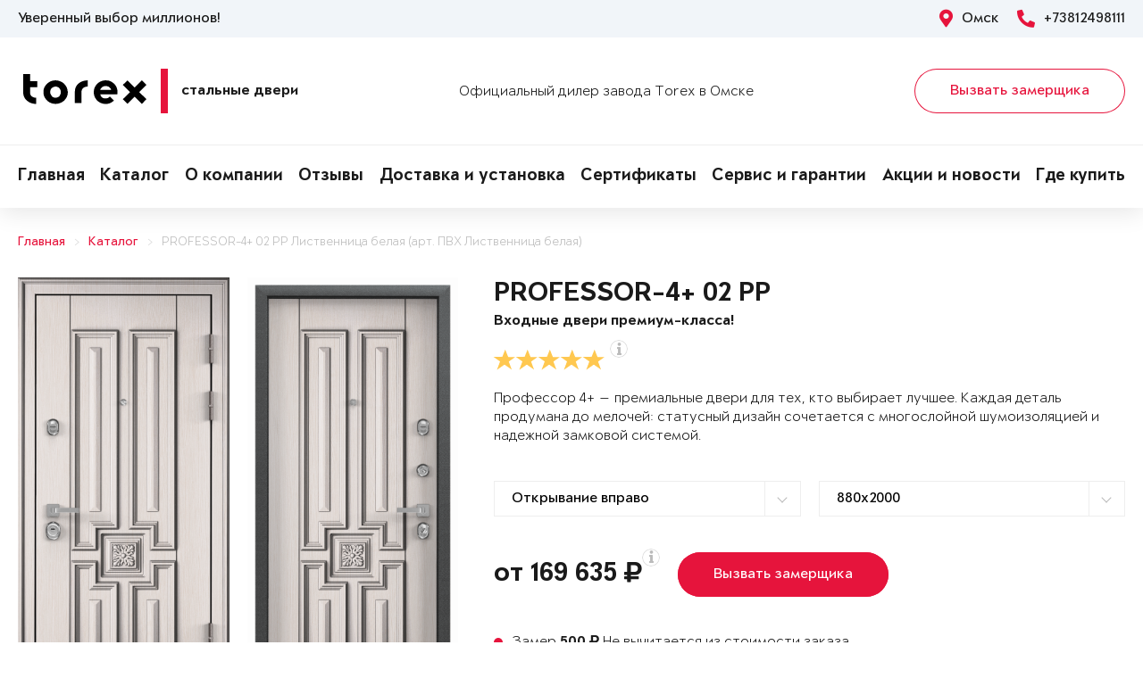

--- FILE ---
content_type: text/html; charset=UTF-8
request_url: https://xn--55-1lcpkhd4g.xn--p1ai/dir/door-23565/
body_size: 15952
content:
<!DOCTYPE html>
<html>
<head>
	<meta charset="utf-8">
	<meta http-equiv="x-ua-compatible" content="ie=edge">
	<meta http-equiv="Cache-Control" content="no-cache">
		<meta http-equiv="Content-type" content="text/html; charset=utf-8">

	<link rel="preconnect" href="https://cdn.jsdelivr.net/">
	<link rel="preconnect" href="https://script.marquiz.ru/">
	<link rel="preconnect" href="https://www.google-analytics.com/">
	<link rel="preconnect" href="https://mc.yandex.ru/">
	<link rel="preconnect" href="https://www.googletagmanager.com/">

	<link rel="preload" href="/templates/fonts/LitteraPlainLight.woff">
	<link rel="preload" href="/templates/fonts/LitteraPlainRegular.woff">
	<link rel="preload" href="/templates/fonts/LitteraPlainMedium.woff">
	<link rel="preload" href="/templates/fonts/LitteraPlainBold.woff">

	<meta http-equiv="Content-Type" content="text/html; charset=UTF-8" />
<meta name="description" content="Металлическая дверь Torex PROFESSOR-4+ 02 PP Лиственница белая (арт. ПВХ Лиственница белая) 5D4, Лиственница белая (арт. ПВХ Лиственница белая) 5D4 в Омске &#128682; от 169635 руб." />
<meta property="og:title" content="PROFESSOR-4+ 02 PP">
<meta property="og:description" content="Металлическая дверь Torex PROFESSOR-4+ 02 PP Лиственница белая (арт. ПВХ Лиственница белая) 5D4, Лиственница белая (арт. ПВХ Лиственница белая) 5D4 в Омске &amp;#128682; от 169635 руб.">
<meta property="og:image" content="https://xn--55-1lcpkhd4g.xn--p1ai/upload/iblock/6bd/professor-4-a6478463a21edfbad313b2f95da8b271.png">
<meta property="og:type" content="website">
<meta property="og:url" content="https://xn--55-1lcpkhd4g.xn--p1ai/dir/door-23565/">



<script type="text/javascript">var _ba = _ba || []; _ba.push(["aid", "7ede7011f6b90b6381a26bdfe8433b13"]); _ba.push(["host", "xn--55-1lcpkhd4g.xn--p1ai"]); (function() {var ba = document.createElement("script"); ba.type = "text/javascript"; ba.async = true;ba.src = (document.location.protocol == "https:" ? "https://" : "http://") + "bitrix.info/ba.js";var s = document.getElementsByTagName("script")[0];s.parentNode.insertBefore(ba, s);})();</script>


    <title>Металлическая дверь PROFESSOR-4+ 02 PP Лиственница белая (арт. ПВХ Лиственница белая) 5D4, Лиственница белая (арт. ПВХ Лиственница белая) 5D4 Купить в Омске</title>
	<link rel="canonical" href="https://xn--55-1lcpkhd4g.xn--p1ai/dir/door-23565/" />

	<meta name="viewport" content="width=360, initial-scale=1">
	<meta name="theme-color" content="#1a1a1a">
	<script src="https://cdnjs.cloudflare.com/ajax/libs/jquery/3.3.1/jquery.min.js" crossorigin="anonymous"></script>
	<script src="https://cdnjs.cloudflare.com/ajax/libs/picturefill/3.0.3/picturefill.min.js" crossorigin="anonymous"></script>
	<script src="/templates/site/js/jquery.maskedinput.min.js" crossorigin="anonymous"></script>
	<script src="/templates/site/js/junzer.js" crossorigin="anonymous"></script>
	<link rel="stylesheet" type="text/css" href="/templates/site/css/style.css">
		<link rel="shortcut icon" type="image/x-icon" href="https://xn--55-1lcpkhd4g.xn--p1ai/favicon.png" />
    <link rel="icon" type="image/png" href="https://xn--55-1lcpkhd4g.xn--p1ai/favicon.png"> 
    <link href="/templates/pro.min.css" rel="stylesheet">
	<script src="https://www.google.com/recaptcha/api.js" async defer></script>
</head>
<body>
	<!-- Google Tag Manager -->
<noscript><iframe src='//www.googletagmanager.com/ns.html?id=GTM-PTQ63L'
height='0' width='0' style='display:none;visibility:hidden'></iframe></noscript>
<script>(function(w,d,s,l,i){w[l]=w[l]||[];w[l].push({'gtm.start':
new Date().getTime(),event:'gtm.js'});var f=d.getElementsByTagName(s)[0],
j=d.createElement(s),dl=l!='dataLayer'?'&l='+l:'';j.async=true;j.src=
'//www.googletagmanager.com/gtm.js?id='+i+dl;f.parentNode.insertBefore(j,f);
})(window,document,'script','dataLayer','GTM-PTQ63L');</script>
<!-- End Google Tag Manager -->	<header class="page-header !open">
				<div class="aside">
			<div class="container">
				<p>Уверенный выбор миллионов!</p>
				<div>
					<span><i class="fas fa-map-marker-alt"></i> Омск</span>
					<a href="tel:+73812498111"><i class="fas fa-phone-alt"></i> +73812498111</a>
				</div>
			</div>
		</div>
		<div class="main container">
			<span class="menu" data-open=".page-header">
				<i class="fal fa-bars"></i>
				<i class="fal fa-times"></i>
			</span>
			<a class="logo" href="/">
				<b>Стальные двери</b>
			</a>
			<div class="dealers">Официальный дилер завода Torex в Омске</div>
			<div class="panel">
				<span class="cp-btn-2 big" data-open=".modal#zakaz">Вызвать замерщика</span>
				<a href="tel:+73812498111" class="phone"><i class="fas fa-phone-alt"></i></a>
			</div>					
		</div>
		<div class="navigation">
			<nav class="container">
				<ul>
					<li><a href="/">Главная</a></li><li><a href="/dir/">Каталог</a></li><li><a href="/o-kompanii/">О компании</a></li><li><a href="/o-nas/otzyvy/">Отзывы</a></li><li><a href="/garantii/dostavka/">Доставка и установка</a></li><li><a href="/o-nas/sertifikaty/">Сертификаты</a></li><li><a href="/servis-i-garantii/">Сервис и гарантии</a></li><li><a href="/novosti/">Акции и новости</a></li><li><a href="/kontakty/">Где купить</a></li>				</ul>
			</nav>
		</div>
	</header><div class="cp-crumbs"><ul><li><a  href="https://xn--55-1lcpkhd4g.xn--p1ai/">Главная</a></li><li><a  href="https://xn--55-1lcpkhd4g.xn--p1ai/dir/">Каталог</a></li><li><a  href="https://xn--55-1lcpkhd4g.xn--p1ai/dir/door-23565/">PROFESSOR-4+ 02 PP Лиственница белая (арт. ПВХ Лиственница белая)</a></li></ul></div>
    <link rel="stylesheet" type="text/css" href="/templates/site/css/page/catalog.css">
    <script src="/templates/site/js/page/catalog-element.js" crossorigin="anonymous"></script>


    <main itemscope itemtype="http://schema.org/Product" data-analytics-container="product">
    	<meta itemprop="brand" content="Torex">
        <meta itemprop="category" content="Профессор 4+">
        <meta itemprop="name" content="PROFESSOR-4+ 02 PP">
        <meta itemprop="model" content="PROFESSOR-4+ 02 PP">
        <meta itemprop="image" content="https://xn--55-1lcpkhd4g.xn--p1ai/upload/iblock/6bd/professor-4-a6478463a21edfbad313b2f95da8b271.png">
        <meta itemprop="description" content="Верхний замок: Border 3B8-6 ПБ5ТЗШ, 4-го класса взломостойкости.; Нижний замок: Crit 3Bk-7PM-006, 4-го класса взломостойкости и секретности.; А так же: Противосъемные ригеля, девиатор, три контура уплотнения, один из которых уникальный уплотнитель Q-lon, металлический эксцентрик, глазок c широким углом обзора, хромированная замковая и ответная планки, накладной порог из нержавеющей стали.">    	<div class="container">
			<section class="page-catalog-element-block-1"  
				data-analytics-item="product"
                data-analytics-item-name="PROFESSOR-4+ 02 PP"
                data-analytics-item-id="23565"
                data-analytics-item-price="169635">
				<div class="row">
					<div class="col-lg-5">
						<div class="row">
							<div class="col-6">
								<div class="page-catalog-element !mirror">
									<div>
										<img src="https://xn--55-1lcpkhd4g.xn--p1ai/upload/iblock/a54/professor-4-05750fe5c537de6654b6e447508b6053.png" alt="PROFESSOR-4+ 02 PP, Панель MDF с покрытием Cortorex, 5D4, Лиственница белая (арт. ПВХ Лиственница белая) в Омске" itemprop="contentUrl">
										<meta itemprop="name" content="PROFESSOR-4+ 02 PP, Панель MDF с покрытием Cortorex, 5D4, Лиственница белая (арт. ПВХ Лиственница белая) в Омске">
                            			<meta itemprop="description" content="PROFESSOR-4+ 02 PP, Панель MDF с покрытием Cortorex, 5D4, Лиственница белая (арт. ПВХ Лиственница белая) в Омске">
									</div>	
									<p>Рисунок: 5D4</p>
								</div>
								<div class="page-catalog-filter-2">
									<div>Внешняя отделка</div>
									<div data-open=".page-catalog-filter-3" style="background-image: url(https://xn--55-1lcpkhd4g.xn--p1ai/upload/iblock/25d/b768225484c45c4ea297142170341822.png);">
										<span><i class="fal fa-angle-right"></i></span>
									</div>
									<span>Цвет: Лиственница белая (арт. ПВХ Лиственница белая)</span>
								</div>
							</div>
							<div class="col-6">
								<div class="page-catalog-element !mirror">
									<div>
										<img src="https://xn--55-1lcpkhd4g.xn--p1ai/upload/iblock/6bd/professor-4-a6478463a21edfbad313b2f95da8b271.png" alt="PROFESSOR-4+ 02 PP, Панель MDF с покрытием Cortorex, 5D4, Лиственница белая (арт. ПВХ Лиственница белая) в Омске" itemprop="contentUrl">
										<meta itemprop="name" content="PROFESSOR-4+ 02 PP, Панель MDF с покрытием Cortorex, 5D4, Лиственница белая (арт. ПВХ Лиственница белая) в Омске">
			                            <meta itemprop="description" content="PROFESSOR-4+ 02 PP, Панель MDF с покрытием Cortorex, 5D4, Лиственница белая (арт. ПВХ Лиственница белая) в Омске">
									</div>	
									<p>Рисунок: 5D4</p>
								</div>
								<div class="page-catalog-filter-2">
									<div>Внутренняя отделка</div>
									<div data-open=".page-catalog-filter-3" style="background-image: url(https://xn--55-1lcpkhd4g.xn--p1ai/upload/iblock/25d/b768225484c45c4ea297142170341822.png);">
										<span><i class="fal fa-angle-right"></i></span>
									</div>
									<span>Цвет: Лиственница белая (арт. ПВХ Лиственница белая)</span>
								</div>
							</div>
						</div>
                        <div class="promo">
                            
                        </div>
					</div>
					<div class="col-lg-7">
						<h1>PROFESSOR-4+ 02 PP</h1>
						<p class="subtitle">Входные двери премиум-класса!</p>
												<div class="page-catalog-rating" data-rating="5" itemprop="aggregateRating" itemscope itemtype="http://schema.org/AggregateRating">
							<div class="cp-star-1"></div>
							<div class="cp-star-1"></div>
							<div class="cp-star-1"></div>
							<div class="cp-star-1"></div>
							<div class="cp-star-1"></div>
							<div class="cp-info-1 bottom">
								<span><i class="fas fa-info"></i></span>
								<div>4,7 - средняя оценка моделей серии на основе отзывов покупателей</div>
							</div>
							<meta itemprop="ratingValue" content="4.7">
                            <meta itemprop="ratingCount" content="3">
                            <meta itemprop="worstRating" content="0">
                            <meta itemprop="bestRating" content="5">
						</div>
						<p class="description">Профессор 4+ — премиальные двери для тех, кто выбирает лучшее. Каждая деталь продумана до мелочей: статусный дизайн сочетается с многослойной шумоизоляцией и надежной замковой системой.
</p>
						<div class="page-catalog-params">
							<div class="row">
								<div class="col-lg-6">
									<select name="hinge">
	                                    <option value="R">Открывание вправо</option>
	                                    <option value="L">Открывание влево</option>
	                                </select>
								</div>
                                <div class="col-lg-6"><select name="size"><option value="880x2000">880x2000</option><option value="880x2030">880x2030</option><option value="880x2050">880x2050</option><option value="880x2070">880x2070</option><option value="880x2100">880x2100</option><option value="880x2150">880x2150</option><option value="880x2200">880x2200</option><option value="900x2000">900x2000</option><option value="900x2030">900x2030</option><option value="900x2050">900x2050</option><option value="900x2070">900x2070</option><option value="900x2100">900x2100</option><option value="900x2150">900x2150</option><option value="900x2200">900x2200</option><option value="950x2000">950x2000</option><option value="950x2030">950x2030</option><option value="950x2050">950x2050</option><option value="950x2070">950x2070</option><option value="950x2100">950x2100</option><option value="950x2150">950x2150</option><option value="950x2200">950x2200</option><option value="1000x2000">1000x2000</option><option value="1000x2030">1000x2030</option><option value="1000x2050">1000x2050</option><option value="1000x2070">1000x2070</option><option value="1000x2100">1000x2100</option><option value="1000x2150">1000x2150</option><option value="1000x2200">1000x2200</option></select></div>                   
							</div>
						</div>

						<div class="page-catalog-filter-3 !open">
							<span data-exit=".page-catalog-filter-3"><i class="fal fa-times"></i></span>
							<div>
								<div>Выбор отделки</div>
								<div>
									<div>
										<div>Внешняя отделка</div>
										<div>
                                            <div>Рисунок: <b>5D4</b></div>
                                            <div>Цвет: <b>Лиственница белая (арт. ПВХ Лиственница белая)</b></div>
                                        </div>
										<div>
                                            <div><span class="disabled" data-configuratorproduct="10135"><img src="https://xn--55-1lcpkhd4g.xn--p1ai/upload/iblock/8b3/professor-4-2284c946c2a01f43eb097f55660f1303.png" alt="Колоре гриджио в Омске"></span></div><div><span class="disabled" data-configuratorproduct="10130"><img src="https://xn--55-1lcpkhd4g.xn--p1ai/upload/iblock/fa9/professor-4-1151b3b5422ef49991aa1d4aee2d1e6d.png" alt="ПВХ Оскуро в Омске"></span></div><div><span class="disabled" data-configuratorproduct="10326"><img src="https://xn--55-1lcpkhd4g.xn--p1ai/upload/iblock/429/professor-4-da2585d4c65ed14e62b626c766555d0c.png" alt="Белый (арт. КТ Белый) в Омске"></span></div><div><span class="disabled" data-configuratorproduct="10318"><img src="https://xn--55-1lcpkhd4g.xn--p1ai/upload/iblock/eeb/professor-4-0f661bd376df6da9dbe28d0e639030ec.png" alt="ПВХ Оскуро в Омске"></span></div><div><span class="disabled" data-configuratorproduct="10327"><img src="https://xn--55-1lcpkhd4g.xn--p1ai/upload/iblock/4c1/professor-4-7c47f5de8191d9bd9846da522892db81.png" alt="Белый (арт. КТ Белый) в Омске"></span></div><div><span class="disabled" data-configuratorproduct="10139"><img src="https://xn--55-1lcpkhd4g.xn--p1ai/upload/iblock/40b/professor-4-dc78cdf5d63c85ba6e52491720dc87b9.png" alt="Черный шелк в Омске"></span></div><div><span class="disabled" data-configuratorproduct="10142"><img src="https://xn--55-1lcpkhd4g.xn--p1ai/upload/iblock/e07/professor-4-35ccdd0e353ff8d5c6da9f51c213b813.png" alt="ПВХ Оскуро в Омске"></span></div><div><span class="disabled" data-configuratorproduct="10149"><img src="https://xn--55-1lcpkhd4g.xn--p1ai/upload/iblock/043/professor-4-0471e724e54678114ede4bb4011653b3.png" alt="ПВХ Оскуро в Омске"></span></div><div><span class="disabled" data-configuratorproduct="10152"><img src="https://xn--55-1lcpkhd4g.xn--p1ai/upload/iblock/b8d/professor-4-da7923596cb1247740d547bbd5358fb7.png" alt="ПВХ Дуб угольный в Омске"></span></div><div><span class="disabled" data-configuratorproduct="13276"><img src="https://xn--55-1lcpkhd4g.xn--p1ai/upload/iblock/92e/professor-4-faf1631dc023a3680236ef365dca5426.png" alt="ПВХ Дуб угольный в Омске"></span></div><div><span class="disabled" data-configuratorproduct="13278"><img src="https://xn--55-1lcpkhd4g.xn--p1ai/upload/iblock/0cf/professor-4-4be6bd64171cd08f5170a763e85b304e.png" alt="ПВХ Холст вулканический в Омске"></span></div><div><span class="active" data-configuratorproduct="23565"><img src="https://xn--55-1lcpkhd4g.xn--p1ai/upload/iblock/a54/professor-4-05750fe5c537de6654b6e447508b6053.png" alt="Лиственница белая (арт. ПВХ Лиственница белая) в Омске"></span></div><div><span class="disabled" data-configuratorproduct="23566"><img src="https://xn--55-1lcpkhd4g.xn--p1ai/upload/iblock/b13/professor-4-c8ad927fcac48586a413f00d30a43a6d.png" alt="Белый (арт. КТ Белый) в Омске"></span></div><div><span class="disabled" data-configuratorproduct="23567"><img src="https://xn--55-1lcpkhd4g.xn--p1ai/upload/iblock/0b7/professor-4-ee5e425a53e26c67c10ae0e0e3b988c4.png" alt="ПВХ Дуб угольный в Омске"></span></div><div><span class="disabled" data-configuratorproduct="23570"><img src="https://xn--55-1lcpkhd4g.xn--p1ai/upload/iblock/53b/professor-4-415dad8484bb2835bedf4242488d7e26.png" alt="ПВХ Оскуро в Омске"></span></div><div><span class="disabled" data-configuratorproduct="42909"><img src="https://xn--55-1lcpkhd4g.xn--p1ai/upload/iblock/176/professor-4-c039ac385d680685fbb465426185c26f.png" alt="ПВХ Оскуро в Омске"></span></div><div><span class="disabled" data-configuratorproduct="42913"><img src="https://xn--55-1lcpkhd4g.xn--p1ai/upload/iblock/97e/professor-4-fddcf266c492a0fd56356c796a0236e3.png" alt="ПВХ Оскуро в Омске"></span></div><div><span class="disabled" data-configuratorproduct="49311"><img src="https://xn--55-1lcpkhd4g.xn--p1ai/upload/iblock/80f/professor-4-775152f2836acb98d55149376c2f1f80.png" alt="Белый (арт. КТ Белый) в Омске"></span></div><div><span class="disabled" data-configuratorproduct="221755"><img src="https://xn--55-1lcpkhd4g.xn--p1ai/upload/iblock/46c/professor-4-9bc841fe47f989bd2e9ba91e3a59e8c2.png" alt="ПВХ Оскуро в Омске"></span></div><div><span class="disabled" data-configuratorproduct="221756"><img src="https://xn--55-1lcpkhd4g.xn--p1ai/upload/iblock/760/professor-4-d9a463fdc2b0e44a1e81fe4ff3e5e1f5.png" alt="Белый (арт. КТ Белый) в Омске"></span></div><div><span class="disabled" data-configuratorproduct="221758"><img src="https://xn--55-1lcpkhd4g.xn--p1ai/upload/iblock/278/professor-4-af3135e63bbe561bc7c75e35453dcf73.png" alt="ПВХ Оскуро в Омске"></span></div>                              
                                        </div>
									</div>
									<div>
										<div>Внутренняя отделка</div>
										<div>
                                            <div>Рисунок: <b>5D4</b></div>
                                            <div>Цвет: <b>Лиственница белая (арт. ПВХ Лиственница белая)</b></div>
                                        </div>
										<div>
                                            <div><span class="disabled" data-configuratorproduct="10135"><img src="https://xn--55-1lcpkhd4g.xn--p1ai/upload/iblock/bb8/professor-4-1bbe7cf42c774489532626f370536f1b.png" alt="Белый (арт. КТ Белый) в Омске"></span></div><div><span class="disabled" data-configuratorproduct="10130"><img src="https://xn--55-1lcpkhd4g.xn--p1ai/upload/iblock/7db/professor-4-a9291b9f229e23e568c589f633eff3b8.png" alt="ПВХ Оскуро в Омске"></span></div><div><span class="disabled" data-configuratorproduct="10326"><img src="https://xn--55-1lcpkhd4g.xn--p1ai/upload/iblock/f2d/professor-4-53e36980532ba20933a6005f2608b9b4.png" alt="ПВХ Оскуро в Омске"></span></div><div><span class="disabled" data-configuratorproduct="10318"><img src="https://xn--55-1lcpkhd4g.xn--p1ai/upload/iblock/709/professor-4-58c80a9d3917c400b781110cd89a74df.png" alt="ПВХ Оскуро в Омске"></span></div><div><span class="disabled" data-configuratorproduct="10327"><img src="https://xn--55-1lcpkhd4g.xn--p1ai/upload/iblock/94f/professor-4-6cdc7e386b88be6f56daba4761460b8c.png" alt="ПВХ Оскуро в Омске"></span></div><div><span class="disabled" data-configuratorproduct="10139"><img src="https://xn--55-1lcpkhd4g.xn--p1ai/upload/iblock/318/professor-4-6d8fa142e006a3bb846bc9445035f280.png" alt="Белый (арт. КТ Белый) в Омске"></span></div><div><span class="disabled" data-configuratorproduct="10148"><img src="https://xn--55-1lcpkhd4g.xn--p1ai/upload/iblock/18f/professor-4-5141e9f5540aba6d3fb6a5e24b7b7cba.png" alt="Белый (арт. КТ Белый) в Омске"></span></div><div><span class="disabled" data-configuratorproduct="10149"><img src="https://xn--55-1lcpkhd4g.xn--p1ai/upload/iblock/0e9/professor-4-980cda1dc7ba27c276f751278c82c642.png" alt="ПВХ Оскуро в Омске"></span></div><div><span class="disabled" data-configuratorproduct="10157"><img src="https://xn--55-1lcpkhd4g.xn--p1ai/upload/iblock/8a1/professor-4-a558b7a70285128ff5595008b4042637.png" alt="Лиственница белая (арт. ПВХ Лиственница белая) в Омске"></span></div><div><span class="disabled" data-configuratorproduct="13276"><img src="https://xn--55-1lcpkhd4g.xn--p1ai/upload/iblock/46b/professor-4-5ee03afb2ca304177b4d6957c1a34934.png" alt="ПВХ Дуб угольный в Омске"></span></div><div><span class="disabled" data-configuratorproduct="13278"><img src="https://xn--55-1lcpkhd4g.xn--p1ai/upload/iblock/cb0/professor-4-8881ecdbc5dcad7b6e506018b5117516.png" alt="ПВХ Холст вулканический в Омске"></span></div><div><span class="active" data-configuratorproduct="23565"><img src="https://xn--55-1lcpkhd4g.xn--p1ai/upload/iblock/6bd/professor-4-a6478463a21edfbad313b2f95da8b271.png" alt="Лиственница белая (арт. ПВХ Лиственница белая) в Омске"></span></div><div><span class="disabled" data-configuratorproduct="23566"><img src="https://xn--55-1lcpkhd4g.xn--p1ai/upload/iblock/f9e/professor-4-8143cf3e92303098d6427c8215b01c74.png" alt="Белый (арт. КТ Белый) в Омске"></span></div><div><span class="disabled" data-configuratorproduct="23567"><img src="https://xn--55-1lcpkhd4g.xn--p1ai/upload/iblock/aa8/professor-4-ef79ce6def7e96266b310dd0803f7d95.png" alt="ПВХ Дуб угольный в Омске"></span></div><div><span class="disabled" data-configuratorproduct="23568"><img src="https://xn--55-1lcpkhd4g.xn--p1ai/upload/iblock/716/professor-4-c93c393f5a29599526ff40308bee17b4.png" alt="Белый (арт. КТ Белый) в Омске"></span></div><div><span class="disabled" data-configuratorproduct="23570"><img src="https://xn--55-1lcpkhd4g.xn--p1ai/upload/iblock/54b/professor-4-8105a809128b3f35007452ad6b01ada1.png" alt="ПВХ Оскуро в Омске"></span></div><div><span class="disabled" data-configuratorproduct="42909"><img src="https://xn--55-1lcpkhd4g.xn--p1ai/upload/iblock/cee/professor-4-4d14d532b28564c8ab16715072c2d3ed.png" alt="ПВХ Оскуро в Омске"></span></div><div><span class="disabled" data-configuratorproduct="42911"><img src="https://xn--55-1lcpkhd4g.xn--p1ai/upload/iblock/885/professor-4-94f1dd0c9039d69413b3973445d45a27.png" alt="Лиственница белая (арт. ПВХ Лиственница белая) в Омске"></span></div><div><span class="disabled" data-configuratorproduct="42913"><img src="https://xn--55-1lcpkhd4g.xn--p1ai/upload/iblock/c8f/professor-4-afafb376e13f04b97f2847ba78d8a07b.png" alt="ПВХ Оскуро в Омске"></span></div><div><span class="disabled" data-configuratorproduct="49310"><img src="https://xn--55-1lcpkhd4g.xn--p1ai/upload/iblock/b4b/professor-4-87c5d4388137befad0c7aafc2e167720.png" alt="Лиственница белая (арт. ПВХ Лиственница белая) в Омске"></span></div><div><span class="disabled" data-configuratorproduct="49311"><img src="https://xn--55-1lcpkhd4g.xn--p1ai/upload/iblock/e6f/professor-4-a048997a726ab43a311332b5f1255321.png" alt="Белый (арт. КТ Белый) в Омске"></span></div><div><span class="disabled" data-configuratorproduct="221756"><img src="https://xn--55-1lcpkhd4g.xn--p1ai/upload/iblock/077/professor-4-bf6aa099f8d8df91fb39e67b40624087.png" alt="Белый (арт. КТ Белый) в Омске"></span></div><div><span class="disabled" data-configuratorproduct="221757"><img src="https://xn--55-1lcpkhd4g.xn--p1ai/upload/iblock/69d/professor-4-f938d8add0621aa0cd5bc6d17c7ea0cd.png" alt="ПВХ Холст вулканический в Омске"></span></div><div><span class="disabled" data-configuratorproduct="221758"><img src="https://xn--55-1lcpkhd4g.xn--p1ai/upload/iblock/f19/professor-4-358442f677d90c6faf07e7e858f82b09.png" alt="ПВХ Оскуро в Омске"></span></div>                            
                                        </div>
									</div>
								</div>
							</div>
						</div>

                        <div class="modal !open" id="viewsConstructor">
                            <div class="mod-xl-12">
                                <span data-exit=".modal#viewsConstructor"><i class="fal fa-times"></i></span>
                                <div>
                                    <div class="tab-container product-tab-container" data-tab-container="preview">
                                        <div class="product-preview-right">
                                            <ul class="product-preview-tabs" data-product-preview-tabs="true">
                                                <li>
                                                    <a href="#doors" class="active" title="Двери">Двери</a>
                                                </li>
                                                <li>
                                                    <a href="#interiors" title="Интерьеры">Интерьеры</a>
                                                </li>
                                            </ul>
                                            <div class="product-preview-tab-content" data-preview-tab="doors" style="display: block;">
                                                <div class="product-preview-selector">
                                                    Показывать
                                                    <a href="#" class="active" data-switch-product-preview="outer" title="наружные">наружные</a>
                                                    и
                                                    <a href="#" data-switch-product-preview="inner" title="внутренние">внутренние</a>
                                                </div>
                                                <div class="product-related-preview" data-product-related-preview="outer" style="display: block;">
                                                    <div class="hide-s" data-constructor-selector="big">
                                                        <div class="product-preview-subheader hide-s">
                                                            Наружные
                                                        </div>
                                                        <div class="product-preview-items clear-spaces">
                                                            <a href="https://xn--55-1lcpkhd4g.xn--p1ai/upload/iblock/8b3/professor-4-2284c946c2a01f43eb097f55660f1303.png" class="door" title="PROFESSOR-4+ 02 MP"><img src="https://xn--55-1lcpkhd4g.xn--p1ai/upload/iblock/8b3/professor-4-2284c946c2a01f43eb097f55660f1303.png" alt="PROFESSOR-4+ 02 MP"></a><a href="https://xn--55-1lcpkhd4g.xn--p1ai/upload/iblock/fa9/professor-4-1151b3b5422ef49991aa1d4aee2d1e6d.png" class="door" title="PROFESSOR-4+ 02 PP"><img src="https://xn--55-1lcpkhd4g.xn--p1ai/upload/iblock/fa9/professor-4-1151b3b5422ef49991aa1d4aee2d1e6d.png" alt="PROFESSOR-4+ 02 PP"></a><a href="https://xn--55-1lcpkhd4g.xn--p1ai/upload/iblock/429/professor-4-da2585d4c65ed14e62b626c766555d0c.png" class="door" title="PROFESSOR-4+ 02 PP"><img src="https://xn--55-1lcpkhd4g.xn--p1ai/upload/iblock/429/professor-4-da2585d4c65ed14e62b626c766555d0c.png" alt="PROFESSOR-4+ 02 PP"></a><a href="https://xn--55-1lcpkhd4g.xn--p1ai/upload/iblock/eeb/professor-4-0f661bd376df6da9dbe28d0e639030ec.png" class="door" title="PROFESSOR-4+ 02 PP"><img src="https://xn--55-1lcpkhd4g.xn--p1ai/upload/iblock/eeb/professor-4-0f661bd376df6da9dbe28d0e639030ec.png" alt="PROFESSOR-4+ 02 PP"></a><a href="https://xn--55-1lcpkhd4g.xn--p1ai/upload/iblock/4c1/professor-4-7c47f5de8191d9bd9846da522892db81.png" class="door" title="PROFESSOR-4+ 02 PP"><img src="https://xn--55-1lcpkhd4g.xn--p1ai/upload/iblock/4c1/professor-4-7c47f5de8191d9bd9846da522892db81.png" alt="PROFESSOR-4+ 02 PP"></a><a href="https://xn--55-1lcpkhd4g.xn--p1ai/upload/iblock/40b/professor-4-dc78cdf5d63c85ba6e52491720dc87b9.png" class="door" title="PROFESSOR-4+ 02 MP"><img src="https://xn--55-1lcpkhd4g.xn--p1ai/upload/iblock/40b/professor-4-dc78cdf5d63c85ba6e52491720dc87b9.png" alt="PROFESSOR-4+ 02 MP"></a><a href="https://xn--55-1lcpkhd4g.xn--p1ai/upload/iblock/e07/professor-4-35ccdd0e353ff8d5c6da9f51c213b813.png" class="door" title="PROFESSOR-4+ 02 PP"><img src="https://xn--55-1lcpkhd4g.xn--p1ai/upload/iblock/e07/professor-4-35ccdd0e353ff8d5c6da9f51c213b813.png" alt="PROFESSOR-4+ 02 PP"></a><a href="https://xn--55-1lcpkhd4g.xn--p1ai/upload/iblock/043/professor-4-0471e724e54678114ede4bb4011653b3.png" class="door" title="PROFESSOR-4+ 02 PP"><img src="https://xn--55-1lcpkhd4g.xn--p1ai/upload/iblock/043/professor-4-0471e724e54678114ede4bb4011653b3.png" alt="PROFESSOR-4+ 02 PP"></a><a href="https://xn--55-1lcpkhd4g.xn--p1ai/upload/iblock/b8d/professor-4-da7923596cb1247740d547bbd5358fb7.png" class="door" title="PROFESSOR-4+ 02 PP"><img src="https://xn--55-1lcpkhd4g.xn--p1ai/upload/iblock/b8d/professor-4-da7923596cb1247740d547bbd5358fb7.png" alt="PROFESSOR-4+ 02 PP"></a><a href="https://xn--55-1lcpkhd4g.xn--p1ai/upload/iblock/92e/professor-4-faf1631dc023a3680236ef365dca5426.png" class="door" title="PROFESSOR-4+ 02 PP"><img src="https://xn--55-1lcpkhd4g.xn--p1ai/upload/iblock/92e/professor-4-faf1631dc023a3680236ef365dca5426.png" alt="PROFESSOR-4+ 02 PP"></a><a href="https://xn--55-1lcpkhd4g.xn--p1ai/upload/iblock/0cf/professor-4-4be6bd64171cd08f5170a763e85b304e.png" class="door" title="PROFESSOR-4+ 02 PP"><img src="https://xn--55-1lcpkhd4g.xn--p1ai/upload/iblock/0cf/professor-4-4be6bd64171cd08f5170a763e85b304e.png" alt="PROFESSOR-4+ 02 PP"></a><a href="https://xn--55-1lcpkhd4g.xn--p1ai/upload/iblock/a54/professor-4-05750fe5c537de6654b6e447508b6053.png" class="door active" title="PROFESSOR-4+ 02 PP"><img src="https://xn--55-1lcpkhd4g.xn--p1ai/upload/iblock/a54/professor-4-05750fe5c537de6654b6e447508b6053.png" alt="PROFESSOR-4+ 02 PP"></a><a href="https://xn--55-1lcpkhd4g.xn--p1ai/upload/iblock/b13/professor-4-c8ad927fcac48586a413f00d30a43a6d.png" class="door" title="PROFESSOR-4+ 02 PP"><img src="https://xn--55-1lcpkhd4g.xn--p1ai/upload/iblock/b13/professor-4-c8ad927fcac48586a413f00d30a43a6d.png" alt="PROFESSOR-4+ 02 PP"></a><a href="https://xn--55-1lcpkhd4g.xn--p1ai/upload/iblock/0b7/professor-4-ee5e425a53e26c67c10ae0e0e3b988c4.png" class="door" title="PROFESSOR-4+ 02 PP"><img src="https://xn--55-1lcpkhd4g.xn--p1ai/upload/iblock/0b7/professor-4-ee5e425a53e26c67c10ae0e0e3b988c4.png" alt="PROFESSOR-4+ 02 PP"></a><a href="https://xn--55-1lcpkhd4g.xn--p1ai/upload/iblock/53b/professor-4-415dad8484bb2835bedf4242488d7e26.png" class="door" title="PROFESSOR-4+ 02 PP"><img src="https://xn--55-1lcpkhd4g.xn--p1ai/upload/iblock/53b/professor-4-415dad8484bb2835bedf4242488d7e26.png" alt="PROFESSOR-4+ 02 PP"></a><a href="https://xn--55-1lcpkhd4g.xn--p1ai/upload/iblock/176/professor-4-c039ac385d680685fbb465426185c26f.png" class="door" title="PROFESSOR-4+ 02 PP"><img src="https://xn--55-1lcpkhd4g.xn--p1ai/upload/iblock/176/professor-4-c039ac385d680685fbb465426185c26f.png" alt="PROFESSOR-4+ 02 PP"></a><a href="https://xn--55-1lcpkhd4g.xn--p1ai/upload/iblock/97e/professor-4-fddcf266c492a0fd56356c796a0236e3.png" class="door" title="PROFESSOR-4+ 02 PP"><img src="https://xn--55-1lcpkhd4g.xn--p1ai/upload/iblock/97e/professor-4-fddcf266c492a0fd56356c796a0236e3.png" alt="PROFESSOR-4+ 02 PP"></a><a href="https://xn--55-1lcpkhd4g.xn--p1ai/upload/iblock/80f/professor-4-775152f2836acb98d55149376c2f1f80.png" class="door" title="PROFESSOR-4+ 02 PP"><img src="https://xn--55-1lcpkhd4g.xn--p1ai/upload/iblock/80f/professor-4-775152f2836acb98d55149376c2f1f80.png" alt="PROFESSOR-4+ 02 PP"></a><a href="https://xn--55-1lcpkhd4g.xn--p1ai/upload/iblock/46c/professor-4-9bc841fe47f989bd2e9ba91e3a59e8c2.png" class="door" title="PROFESSOR-4+ 02 PP"><img src="https://xn--55-1lcpkhd4g.xn--p1ai/upload/iblock/46c/professor-4-9bc841fe47f989bd2e9ba91e3a59e8c2.png" alt="PROFESSOR-4+ 02 PP"></a><a href="https://xn--55-1lcpkhd4g.xn--p1ai/upload/iblock/760/professor-4-d9a463fdc2b0e44a1e81fe4ff3e5e1f5.png" class="door" title="PROFESSOR-4+ 02 PP"><img src="https://xn--55-1lcpkhd4g.xn--p1ai/upload/iblock/760/professor-4-d9a463fdc2b0e44a1e81fe4ff3e5e1f5.png" alt="PROFESSOR-4+ 02 PP"></a><a href="https://xn--55-1lcpkhd4g.xn--p1ai/upload/iblock/278/professor-4-af3135e63bbe561bc7c75e35453dcf73.png" class="door" title="PROFESSOR-4+ 02 PP"><img src="https://xn--55-1lcpkhd4g.xn--p1ai/upload/iblock/278/professor-4-af3135e63bbe561bc7c75e35453dcf73.png" alt="PROFESSOR-4+ 02 PP"></a>  
                                                        </div>
                                                    </div>
                                                </div>
                                                <div class="product-related-preview" data-product-related-preview="inner">
                                                    <div class="hide-s" data-constructor-selector="big">
                                                        <div class="product-preview-subheader">
                                                            Внутренние
                                                        </div>
                                                        <div class="product-preview-items clear-spaces">
                                                            <a href="https://xn--55-1lcpkhd4g.xn--p1ai/upload/iblock/bb8/professor-4-1bbe7cf42c774489532626f370536f1b.png" class="door" title="PROFESSOR-4+ 02 MP"><img src="https://xn--55-1lcpkhd4g.xn--p1ai/upload/iblock/bb8/professor-4-1bbe7cf42c774489532626f370536f1b.png" alt="PROFESSOR-4+ 02 MP"></a><a href="https://xn--55-1lcpkhd4g.xn--p1ai/upload/iblock/7db/professor-4-a9291b9f229e23e568c589f633eff3b8.png" class="door" title="PROFESSOR-4+ 02 PP"><img src="https://xn--55-1lcpkhd4g.xn--p1ai/upload/iblock/7db/professor-4-a9291b9f229e23e568c589f633eff3b8.png" alt="PROFESSOR-4+ 02 PP"></a><a href="https://xn--55-1lcpkhd4g.xn--p1ai/upload/iblock/f2d/professor-4-53e36980532ba20933a6005f2608b9b4.png" class="door" title="PROFESSOR-4+ 02 PP"><img src="https://xn--55-1lcpkhd4g.xn--p1ai/upload/iblock/f2d/professor-4-53e36980532ba20933a6005f2608b9b4.png" alt="PROFESSOR-4+ 02 PP"></a><a href="https://xn--55-1lcpkhd4g.xn--p1ai/upload/iblock/709/professor-4-58c80a9d3917c400b781110cd89a74df.png" class="door" title="PROFESSOR-4+ 02 PP"><img src="https://xn--55-1lcpkhd4g.xn--p1ai/upload/iblock/709/professor-4-58c80a9d3917c400b781110cd89a74df.png" alt="PROFESSOR-4+ 02 PP"></a><a href="https://xn--55-1lcpkhd4g.xn--p1ai/upload/iblock/94f/professor-4-6cdc7e386b88be6f56daba4761460b8c.png" class="door" title="PROFESSOR-4+ 02 PP"><img src="https://xn--55-1lcpkhd4g.xn--p1ai/upload/iblock/94f/professor-4-6cdc7e386b88be6f56daba4761460b8c.png" alt="PROFESSOR-4+ 02 PP"></a><a href="https://xn--55-1lcpkhd4g.xn--p1ai/upload/iblock/318/professor-4-6d8fa142e006a3bb846bc9445035f280.png" class="door" title="PROFESSOR-4+ 02 MP"><img src="https://xn--55-1lcpkhd4g.xn--p1ai/upload/iblock/318/professor-4-6d8fa142e006a3bb846bc9445035f280.png" alt="PROFESSOR-4+ 02 MP"></a><a href="https://xn--55-1lcpkhd4g.xn--p1ai/upload/iblock/18f/professor-4-5141e9f5540aba6d3fb6a5e24b7b7cba.png" class="door" title="PROFESSOR-4+ 02 MP"><img src="https://xn--55-1lcpkhd4g.xn--p1ai/upload/iblock/18f/professor-4-5141e9f5540aba6d3fb6a5e24b7b7cba.png" alt="PROFESSOR-4+ 02 MP"></a><a href="https://xn--55-1lcpkhd4g.xn--p1ai/upload/iblock/0e9/professor-4-980cda1dc7ba27c276f751278c82c642.png" class="door" title="PROFESSOR-4+ 02 PP"><img src="https://xn--55-1lcpkhd4g.xn--p1ai/upload/iblock/0e9/professor-4-980cda1dc7ba27c276f751278c82c642.png" alt="PROFESSOR-4+ 02 PP"></a><a href="https://xn--55-1lcpkhd4g.xn--p1ai/upload/iblock/8a1/professor-4-a558b7a70285128ff5595008b4042637.png" class="door" title="PROFESSOR-4+ 02 MP"><img src="https://xn--55-1lcpkhd4g.xn--p1ai/upload/iblock/8a1/professor-4-a558b7a70285128ff5595008b4042637.png" alt="PROFESSOR-4+ 02 MP"></a><a href="https://xn--55-1lcpkhd4g.xn--p1ai/upload/iblock/46b/professor-4-5ee03afb2ca304177b4d6957c1a34934.png" class="door" title="PROFESSOR-4+ 02 PP"><img src="https://xn--55-1lcpkhd4g.xn--p1ai/upload/iblock/46b/professor-4-5ee03afb2ca304177b4d6957c1a34934.png" alt="PROFESSOR-4+ 02 PP"></a><a href="https://xn--55-1lcpkhd4g.xn--p1ai/upload/iblock/cb0/professor-4-8881ecdbc5dcad7b6e506018b5117516.png" class="door" title="PROFESSOR-4+ 02 PP"><img src="https://xn--55-1lcpkhd4g.xn--p1ai/upload/iblock/cb0/professor-4-8881ecdbc5dcad7b6e506018b5117516.png" alt="PROFESSOR-4+ 02 PP"></a><a href="https://xn--55-1lcpkhd4g.xn--p1ai/upload/iblock/6bd/professor-4-a6478463a21edfbad313b2f95da8b271.png" class="door active" title="PROFESSOR-4+ 02 PP"><img src="https://xn--55-1lcpkhd4g.xn--p1ai/upload/iblock/6bd/professor-4-a6478463a21edfbad313b2f95da8b271.png" alt="PROFESSOR-4+ 02 PP"></a><a href="https://xn--55-1lcpkhd4g.xn--p1ai/upload/iblock/f9e/professor-4-8143cf3e92303098d6427c8215b01c74.png" class="door" title="PROFESSOR-4+ 02 PP"><img src="https://xn--55-1lcpkhd4g.xn--p1ai/upload/iblock/f9e/professor-4-8143cf3e92303098d6427c8215b01c74.png" alt="PROFESSOR-4+ 02 PP"></a><a href="https://xn--55-1lcpkhd4g.xn--p1ai/upload/iblock/aa8/professor-4-ef79ce6def7e96266b310dd0803f7d95.png" class="door" title="PROFESSOR-4+ 02 PP"><img src="https://xn--55-1lcpkhd4g.xn--p1ai/upload/iblock/aa8/professor-4-ef79ce6def7e96266b310dd0803f7d95.png" alt="PROFESSOR-4+ 02 PP"></a><a href="https://xn--55-1lcpkhd4g.xn--p1ai/upload/iblock/716/professor-4-c93c393f5a29599526ff40308bee17b4.png" class="door" title="PROFESSOR-4+ 02 PP"><img src="https://xn--55-1lcpkhd4g.xn--p1ai/upload/iblock/716/professor-4-c93c393f5a29599526ff40308bee17b4.png" alt="PROFESSOR-4+ 02 PP"></a><a href="https://xn--55-1lcpkhd4g.xn--p1ai/upload/iblock/54b/professor-4-8105a809128b3f35007452ad6b01ada1.png" class="door" title="PROFESSOR-4+ 02 PP"><img src="https://xn--55-1lcpkhd4g.xn--p1ai/upload/iblock/54b/professor-4-8105a809128b3f35007452ad6b01ada1.png" alt="PROFESSOR-4+ 02 PP"></a><a href="https://xn--55-1lcpkhd4g.xn--p1ai/upload/iblock/cee/professor-4-4d14d532b28564c8ab16715072c2d3ed.png" class="door" title="PROFESSOR-4+ 02 PP"><img src="https://xn--55-1lcpkhd4g.xn--p1ai/upload/iblock/cee/professor-4-4d14d532b28564c8ab16715072c2d3ed.png" alt="PROFESSOR-4+ 02 PP"></a><a href="https://xn--55-1lcpkhd4g.xn--p1ai/upload/iblock/885/professor-4-94f1dd0c9039d69413b3973445d45a27.png" class="door" title="PROFESSOR-4+ 02 PP"><img src="https://xn--55-1lcpkhd4g.xn--p1ai/upload/iblock/885/professor-4-94f1dd0c9039d69413b3973445d45a27.png" alt="PROFESSOR-4+ 02 PP"></a><a href="https://xn--55-1lcpkhd4g.xn--p1ai/upload/iblock/c8f/professor-4-afafb376e13f04b97f2847ba78d8a07b.png" class="door" title="PROFESSOR-4+ 02 PP"><img src="https://xn--55-1lcpkhd4g.xn--p1ai/upload/iblock/c8f/professor-4-afafb376e13f04b97f2847ba78d8a07b.png" alt="PROFESSOR-4+ 02 PP"></a><a href="https://xn--55-1lcpkhd4g.xn--p1ai/upload/iblock/b4b/professor-4-87c5d4388137befad0c7aafc2e167720.png" class="door" title="PROFESSOR-4+ 02 MP"><img src="https://xn--55-1lcpkhd4g.xn--p1ai/upload/iblock/b4b/professor-4-87c5d4388137befad0c7aafc2e167720.png" alt="PROFESSOR-4+ 02 MP"></a><a href="https://xn--55-1lcpkhd4g.xn--p1ai/upload/iblock/e6f/professor-4-a048997a726ab43a311332b5f1255321.png" class="door" title="PROFESSOR-4+ 02 PP"><img src="https://xn--55-1lcpkhd4g.xn--p1ai/upload/iblock/e6f/professor-4-a048997a726ab43a311332b5f1255321.png" alt="PROFESSOR-4+ 02 PP"></a><a href="https://xn--55-1lcpkhd4g.xn--p1ai/upload/iblock/077/professor-4-bf6aa099f8d8df91fb39e67b40624087.png" class="door" title="PROFESSOR-4+ 02 PP"><img src="https://xn--55-1lcpkhd4g.xn--p1ai/upload/iblock/077/professor-4-bf6aa099f8d8df91fb39e67b40624087.png" alt="PROFESSOR-4+ 02 PP"></a><a href="https://xn--55-1lcpkhd4g.xn--p1ai/upload/iblock/69d/professor-4-f938d8add0621aa0cd5bc6d17c7ea0cd.png" class="door" title="PROFESSOR-4+ 02 PP"><img src="https://xn--55-1lcpkhd4g.xn--p1ai/upload/iblock/69d/professor-4-f938d8add0621aa0cd5bc6d17c7ea0cd.png" alt="PROFESSOR-4+ 02 PP"></a><a href="https://xn--55-1lcpkhd4g.xn--p1ai/upload/iblock/f19/professor-4-358442f677d90c6faf07e7e858f82b09.png" class="door" title="PROFESSOR-4+ 02 PP"><img src="https://xn--55-1lcpkhd4g.xn--p1ai/upload/iblock/f19/professor-4-358442f677d90c6faf07e7e858f82b09.png" alt="PROFESSOR-4+ 02 PP"></a> 
                                                        </div>
                                                    </div>
                                                </div>
                                            </div>
                                            <div class="product-preview-tab-content" data-preview-tab="interiors">
                                                <a href="#" class="button product-preview-load-interior" title="Загрузить свой интерьер" data-upload-interior="product">Загрузить свой интерьер</a>
                                                <div class="hidden-file-wrapper">
                                                    <input type="file" data-upload-interior-field="product">
                                                </div>
                                                <div class="product-preview-selector">
                                                    Показывать
                                                    <a href="#" class="active" data-switch-product-preview="outer" title="наружные">наружные</a>
                                                    и
                                                    <a href="#" data-switch-product-preview="inner" title="внутренние">внутренние</a>
                                                </div>
                                                <div class="product-related-preview" data-product-related-preview="outer" style="display: block;">
                                                    <div class="hide-s" data-constructor-selector="big">
                                                        <div class="product-preview-subheader">
                                                            Наружные
                                                        </div>
                                                        <div class="product-preview-items clear-spaces">
                                                            <a href="/constructor/interiors/outer/big/outer-1.jpg" class="interior active" title="Наружный интерьер" data-interior-id="outer-1">
                                                                <img src="/constructor/interiors/outer/outer-1.jpg" alt="Наружный интерьер">
                                                            </a>
                                                                                                                    </div>
                                                    </div>
                                                </div>
                                                <div class="product-related-preview" data-product-related-preview="inner">
                                                    <div class="hide-s" data-constructor-selector="big">
                                                        <div class="product-preview-subheader">
                                                            Внутренние
                                                        </div>
                                                        <div class="product-preview-items clear-spaces">
                                                                                                                        <a href="/constructor/interiors/inner/big/inner-2.jpg" class="interior active" title="Внутренний интерьер" data-interior-id="inner-2">
                                                                <img src="/constructor/interiors/inner/inner-2.jpg" alt="Внутренний интерьер">
                                                            </a>
                                                            <a href="/constructor/interiors/inner/big/inner-3.jpg" class="interior" title="Внутренний интерьер" data-interior-id="inner-3">
                                                                <img src="/constructor/interiors/inner/inner-3.jpg" alt="Внутренний интерьер">
                                                            </a>
                                                            <a href="/constructor/interiors/inner/big/inner-4.jpg" class="interior" title="Внутренний интерьер" data-interior-id="inner-4">
                                                                <img src="/constructor/interiors/inner/inner-4.jpg" alt="Внутренний интерьер">
                                                            </a>
                                                            <a href="/constructor/interiors/inner/big/inner-5.jpg" class="interior" title="Внутренний интерьер" data-interior-id="inner-5">
                                                                <img src="/constructor/interiors/inner/inner-5.jpg" alt="Внутренний интерьер">
                                                            </a>
                                                                                                                    </div>
                                                    </div>
                                                </div>
                                            </div>
                                        </div>
                                        <div class="product-preview-left">
                                            <div data-product-preview="true" class="product-preview-box"></div>
                                            <div class="share-interior-modal" data-share-modal="product">
                                                <a href="#" class="close-share-modal" data-close-share-modal="product"><i class="fal fa-times"></i></a>
                                                <div class="share-interior-header">Поделитесь с друзьями</div>
                                                <div class="share-interior-buttons">
                                                    <a href="#" class="ok" data-share-interior="ok"></a>
                                                    <a href="#" class="vk" data-share-interior="vk"></a>
                                                </div>
                                                <form method="post" action="/constructor/send_interior_to_emal.php" data-share-interior-form="true" data-validate="share-interior-form" data-ajax-form="true" data-ajax-callback="View.shareInteriorFormSubmit(form);">
                                                    <div class="share-interior-header">или отправьте на e-mail</div>
                                                    <div class="share-interior-row">
                                                        <input type="email" name="email" placeholder="Введите адрес">
                                                    </div>
                                                    <div class="share-interior-submit">
                                                        <button type="button" class="cp-btn-1 button" data-send-interior-form="true">Отправить</button>
                                                    </div>
                                                </form>
                                                <div class="share-interior-result" data-share-interior-result="true">
                                                    <div class="share-interior-header">Интерьер был отправлен на электронную почту</div>
                                                </div>
                                            </div>
                                        </div>
                                        <div class="clearfix"></div>
                                    </div>
                                </div>
                            </div>
                        </div>

						<div class="page-catalog-price" itemprop="offers" itemscope itemtype="http://schema.org/Offer">
							<div>
								<div>от 169 635 <i class="fas fa-ruble-sign"></i></div>
								<div class="cp-info-1 bottom">
									<span><i class="fas fa-info"></i></span>
									<div>Розничные цены в фирменных салонах могут отличаться от цен на сайте. Актуальную информацию уточняйте у менеджеров в фирменных салонах Torex.</div>								</div>
							</div>
							<span class="cp-btn-1 big" data-open=".modal#zakaz">Вызвать замерщика</span>
							<meta itemprop="priceCurrency" content="RUB">
                            <meta itemprop="price" content="169635">
                            <link itemprop="availability" href="http://schema.org/InStock">
						</div>


						<div class="page-catalog-services">
							<ul>	
								<li>Замер <b>500 <i class="fas fa-ruble-sign"></i></b> Не вычитается из стоимости заказа.</li><li>Стоимость установки <b>2 500 <i class="fas fa-ruble-sign"></i></b></li><li>Установка в течение - <b>2 рабочих дней</b></li><li>Срок изготовления и доставки в Омске <b> 30 календарных дней</b>.</li>							</ul>
                            <div><span id="servicesinfo">Подробнее</span></div>                            <span class="cp-btn-2 !big" data-open=".modal#viewsConstructor" style="margin-top: 20px;">Посмотреть дверь в интерьере</span>
						</div>

						
					</div>
				</div>
			</section>
			<section class="page-catalog-element-block-2">
				<div>
					<ul>
						<li class="active" data-infoproduct="#InfoProduct1">Конструкция</li>
                         <li data-infoproduct="#InfoProduct2">Характеристики</li><li data-infoproduct="#InfoProduct5">Документы</li><li data-infoproduct="#InfoProduct6">Услуги</li><li data-infoproduct="#InfoProduct7">Гарантия</li><li data-infoproduct="#InfoProduct8">Возврат товара</li>					</ul>
				</div>
				<div>
					<div class="active" id="InfoProduct1">
						<div class="row margin-vertical">
							<div class="col-lg-3">
								<div class="page-catalog-shema">
									<style>
.series-door-tooltip--pfsr1{top:90%;left:34%;}
.series-door-tooltip--pfsr2{top:52%;left:4%;}
.series-door-tooltip--pfsr3{top:90%;left:57.5%;}
.series-door-tooltip--pfsr4{top:45%;left:3.75%;}
.series-door-tooltip--pfsr4-1{top:96%;left:23.75%;}
.series-door-tooltip--pfsr5{top:44%;left:65%;}
.series-door-tooltip--pfsr6{top:46%;left:31.25%;}
.series-door-tooltip--pfsr7{top:26%;left:40.6%;}
.series-door-tooltip--pfsr8{top:1%;left:35%;}
.series-door-tooltip--pfsr9{top:17.5%;left:38.75%;}
.series-door-tooltip--pfsr10{top:64%;left:36.25%;}
.series-door-tooltip--pfsr11{top:78%;left:13.75%;}
.series-door-tooltip--pfsr11-2{top:17.5%;left:13.75%;}
.series-door-tooltip--pfsr12{top:40%;left:36%;}
.series-door-tooltip--pfsr13{top:53%;left:40%;}
.series-door-tooltip--pfsr14{top:40%;left:16%;}
.series-door-tooltip--pfsr15{top:63%;left:20.6%;}
.series-door-tooltip--pfsr15-1{top:67%;left:4.4%;}
.series-door-tooltip--pfsr15-2{top:89.5%;left:13.75%;}
</style>

<div class="filter-series-tooltip">
  <img class="filter-series-tooltip__img" src="https://torex.ru/upload/pic/series/professor_2017_section_.png" alt="Professor 4" title="Professor 4">
    <!--microdata for image-->
    <div itemscope itemtype="http://schema.org/ImageObject">
        <meta itemprop="contentUrl" content="https://torex.ru/upload/pic/series/professor_2017_section_.png">
        <meta itemprop="name" content="Professor 4">
        <meta itemprop="description" content="Professor 4">
    </div>
    <!--microdata for image-->

            <div class="js-tooltip series-door-tooltip series-door-tooltip--pfsr1"><span class="series-door-tooltip__number">1</span>
              <span class="js-tooltip-text series-door-tooltip__text">Полотно толщиной 85-101 мм.</span>
            </div>
            <div class="js-tooltip series-door-tooltip series-door-tooltip--pfsr2"><span class="series-door-tooltip__number">2</span>
              <span class="js-tooltip-text series-door-tooltip__text">Металлический эксцентрик.</span>
            </div>
            <div class="js-tooltip series-door-tooltip series-door-tooltip--pfsr3"><span class="series-door-tooltip__number">3</span>
              <span class="js-tooltip-text series-door-tooltip__text">Декоративно-защитная панель MDF 16 мм.</span>
            </div>
            <div class="js-tooltip series-door-tooltip series-door-tooltip--pfsr4"><span class="series-door-tooltip__number">4</span>
              <span class="js-tooltip-text series-door-tooltip__text">3 контура уплотнения, в том числе уникальный уплотнитель Q-lon.</span>
            </div>
            <div class="js-tooltip series-door-tooltip series-door-tooltip--pfsr4-1"><span class="series-door-tooltip__number">4</span>
              <span class="js-tooltip-text series-door-tooltip__text">3 контура примыкания.</span>
            </div>
            <div class="js-tooltip series-door-tooltip series-door-tooltip--pfsr5"><span class="series-door-tooltip__number">5</span>
              <span class="js-tooltip-text series-door-tooltip__text">Теплозвукоизолятор войлок, применяемый в автомобилях премиум-класса..</span>
            </div>
            <div class="js-tooltip series-door-tooltip series-door-tooltip--pfsr6"><span class="series-door-tooltip__number">6</span>
              <span class="js-tooltip-text series-door-tooltip__text">Цилиндровый замок 4 (высшего) класса.</span>
            </div>
            <div class="js-tooltip series-door-tooltip series-door-tooltip--pfsr7"><span class="series-door-tooltip__number">7</span>
              <span class="js-tooltip-text series-door-tooltip__text">Сувальдный замок 4 (высшего) класса.</span>
            </div>
            <div class="js-tooltip series-door-tooltip series-door-tooltip--pfsr8"><span class="series-door-tooltip__number">8</span>
              <span class="js-tooltip-text series-door-tooltip__text">Холоднокатаная сталь 2 мм.</span>
            </div>
            <div class="js-tooltip series-door-tooltip series-door-tooltip--pfsr9"><span class="series-door-tooltip__number">9</span>
              <span class="js-tooltip-text series-door-tooltip__text">Теплозвукоизолятор войлок, применяемый в автомобилях премиум-класса.</span>
            </div>
            <div class="js-tooltip series-door-tooltip series-door-tooltip--pfsr10"><span class="series-door-tooltip__number">10</span>
              <span class="js-tooltip-text series-door-tooltip__text">Слой автомобильного вибро- шумо- изолятора STP GB 1,5 мм.</span>
            </div>
            <div class="js-tooltip series-door-tooltip series-door-tooltip--pfsr11"><span class="series-door-tooltip__number">11</span>
              <span class="js-tooltip-text series-door-tooltip__text">Девиаторы (дополнительные точки запирания).</span>
            </div>
 <div class="js-tooltip series-door-tooltip series-door-tooltip--pfsr11-2"><span class="series-door-tooltip__number">11</span>
              <span class="js-tooltip-text series-door-tooltip__text">Девиаторы (дополнительные точки запирания).</span>
            </div>
            <div class="js-tooltip series-door-tooltip series-door-tooltip--pfsr12"><span class="series-door-tooltip__number">12</span>
              <span class="js-tooltip-text series-door-tooltip__text">Взломостойкая вставка "гранитобетон".</span>
            </div>
            <div class="js-tooltip series-door-tooltip series-door-tooltip--pfsr13"><span class="series-door-tooltip__number">13</span>
              <span class="js-tooltip-text series-door-tooltip__text">Броненакладка на ключевину цилиндрового замка.</span>
            </div>
            <div class="js-tooltip series-door-tooltip series-door-tooltip--pfsr14"><span class="series-door-tooltip__number">14</span>
              <span class="js-tooltip-text series-door-tooltip__text">Ночная задвижка.</span>
            </div>
            <div class="js-tooltip series-door-tooltip series-door-tooltip--pfsr15"><span class="series-door-tooltip__number">15</span>
              <span class="js-tooltip-text series-door-tooltip__text">"Хромпакет". Хромированный порог из нержавеющей стали, облицовка контура дверного короба и торца полотна.</span>
            </div>
            <div class="js-tooltip series-door-tooltip series-door-tooltip--pfsr15-1"><span class="series-door-tooltip__number">15</span>
              <span class="js-tooltip-text series-door-tooltip__text">"Хромпакет". Хромированный порог из нержавеющей стали, облицовка контура дверного короба и торца полотна.</span>
            </div>
            <div class="js-tooltip series-door-tooltip series-door-tooltip--pfsr15-2"><span class="series-door-tooltip__number">15</span>
              <span class="js-tooltip-text series-door-tooltip__text">"Хромпакет". Хромированный порог из нержавеющей стали, облицовка контура дверного короба и торца полотна.</span>
            </div>
          

</div></meta></meta></meta></img>								</div>
							</div>
							<div class="col-lg-9">
								<div class="product-series-description">Профессор 4+ — премиальные двери для тех, кто выбирает лучшее. Каждая деталь продумана до мелочей: статусный дизайн сочетается с многослойной шумоизоляцией и надежной замковой системой.
</div><div class="product-series-features"><div class="info-list">
<div class="info-list__row">
  <div class="info-list__img">
    <img src="https://torex.ru/upload/pic/series/professor-4/icon/p4-4.png" alt="Высочайший уровень тепло- и шумоизоляции" title="Высочайший уровень тепло- и шумоизоляции">
        <!--microdata for image-->
        <div itemscope itemtype="http://schema.org/ImageObject">
            <meta itemprop="contentUrl" content="https://torex.ru/upload/pic/series/professor-4/icon/p4-4.png">
            <meta itemprop="name" content="Высочайший уровень тепло- и шумоизоляции">
            <meta itemprop="description" content="Высочайший уровень тепло- и шумоизоляции">
        </div>
        <!--microdata for image-->        
  </div>
  <div class="info-list__text">
		<b>Сквозняки, запахи и шум из подъезда вас не побеспокоят</b><br>
        4 слоя теплоизоляционных материалов и 3 контура примыкания с уплотнителями разного типа обеспечивают высокую тепло- и шумоизоляцию. 
		
  </div>
</div>



<div class="info-list__row">
  <div class="info-list__img">
    <img src="https://torex.ru/upload/pic/series/professor-4/icon/p4-3.png" alt='Замковая система класса "премиум"' title='Замковая система класса "премиум"'>
        <!--microdata for image-->
        <div itemscope itemtype="http://schema.org/ImageObject">
            <meta itemprop="contentUrl" content="https://torex.ru/upload/pic/series/professor-4/icon/p4-3.png">
            <meta itemprop="name" content='Замковая система класса премиум'>
            <meta itemprop="description" content='Замковая система класса премиум'>
        </div>
        <!--microdata for image-->        
  </div>
  <div class="info-list__text">
        <b>Дверь откроется только своим</b><br>
        Два замка 4-го высшего класса взломостойкости, броненакладка, замковый карман со вставкой из гранитобетона и два девиатора защищают от силовых и интеллектуальных методов взлома. 
  </div>
</div>    
    




<div class="info-list__row">
  <div class="info-list__img">
    <img src="https://torex.ru/upload/pic/series/professor-4/icon/p4-5.png" alt="Респектабельный дизайн" title="Респектабельный дизайн">
        <!--microdata for image-->
        <div itemscope itemtype="http://schema.org/ImageObject">
            <meta itemprop="contentUrl" content="https://torex.ru/upload/pic/series/professor-4/icon/p4-5.png">
            <meta itemprop="name" content="Респектабельный дизайн">
            <meta itemprop="description" content="Респектабельный дизайн">
        </div>
        <!--microdata for image-->        
  </div>
  <div class="info-list__text">
        <b>Стиль и респектабельность для вашего интерьера</b><br>
		Премиальный дизайн дверей удовлетворяет эстетические пожелания даже самых взыскательных покупателей.

  </div>
</div>
</div>

</meta></meta></meta></img></meta></meta></meta></img></meta></meta></meta></img></div>							</div>
						</div>
					</div>
                    <div id="InfoProduct2">
                        <div><span class="active">Характеристики двери</span><span>Замковая система</span></div><div><div  class="open"><div class="row"><div class="col-lg-6"><div><div>Серия</div><div>PROFESSOR</div></div><div><div>Модель</div><div>PROFESSOR-4+ 02 PP</div></div><div><div>Количество створок</div><div>Одностворчатая</div></div><div><div>Назначение</div><div>В квартиру</div></div><div><div>Конструкция полотна</div><div>Каркасная</div></div><div><div>Тип внешней отделки</div><div>Панель MDF с покрытием Cortorex</div></div><div><div>Цвет внешней отделки</div><div>Лиственница белая (арт. ПВХ Лиственница белая)</div></div><div><div>Рисунок внешней отделки</div><div>5D4</div></div><div><div>Тип внутренней отделки</div><div>Панель MDF с покрытием Cortorex</div></div><div><div>Цвет внутренней отделки</div><div>Лиственница белая (арт. ПВХ Лиственница белая)</div></div><div><div>Рисунок внутренней отделки</div><div>5D4</div></div><div><div>Сторона открывания</div><div>Правая</div></div><div><div>Ночная задвижка</div><div>Есть</div></div><div><div>Порог из нержавеющей стали</div><div>Есть</div></div><div><div>Цвет фурнитуры</div><div>Хром</div></div><div><div>Глазок</div><div>Есть</div></div><div><div>Противосъемные ригели</div><div>Есть</div></div><div><div>Количество ригелей</div><div>2</div></div><div><div>Вес</div><div>120 кг</div></div><div><div>Толщина полотна</div><div>101 мм</div></div></div><div class="col-lg-6"><div><div>Толщина стали полотна</div><div>1,8 мм</div></div><div><div>Глубина короба</div><div>106 мм</div></div><div><div>Толщина стали короба</div><div>1,4 мм</div></div><div><div>Утепление короба</div><div>Есть</div></div><div><div>Утеплитель короба</div><div>Минеральная плита</div></div><div><div>Терморазрыв в коробе</div><div>Нет</div></div><div><div>Терморазрыв в полотне</div><div>Нет</div></div><div><div>Утепление полотна</div><div>4 слоя тепло-шумоизоляционных материалов</div></div><div><div>Антикоррозийная защита</div><div>Есть</div></div><div><div>Количество петель</div><div>3</div></div><div><div>Тип петель</div><div>Петли на опорных подшипниках</div></div><div><div>Ребра жесткости</div><div>Есть</div></div><div><div>Количество контуров уплотнения</div><div>3</div></div><div><div>Тип уплотнителя</div><div>Резиновый, в том числе уплотнитель Q-lon</div></div><div><div>Регулятор притвора</div><div>Есть</div></div><div><div>Тип регулятора притвора</div><div>Эксцентриковый</div></div><div><div>Упаковка</div><div>Гофрокартон</div></div><div><div>Требования к установке</div><div>Не предназначена для установки на границе улица-дом</div></div><div><div>Цвет наличника</div><div>ПВХ Лиственница белая</div></div></div></div></div><div><div class="row"><div class="col-lg-6"><div><div>Количество замков</div><div>2</div></div><div><div>Замок основной (нижний)</div><div>Crit ЗВК-7РМ-006</div></div><div><div>Класс защиты основного замка</div><div>4</div></div><div><div>Марка основного замка</div><div>Crit (Россия)</div></div><div><div>Тип основного замка</div><div>Цилиндровый</div></div><div><div>Количество ключей основного замка</div><div>5</div></div><div><div>Броненакладка на ключевину основного замка</div><div>Есть</div></div><div><div>Замок дополнительный (верхний)</div><div>Border 3B8-6 ПБ5ТЗШ</div></div></div><div class="col-lg-6"><div><div>Класс защиты дополнительного замка</div><div>4</div></div><div><div>Марка дополнительного замка</div><div>Border (Россия)</div></div><div><div>Тип дополнительного замка</div><div>Сувальдный</div></div><div><div>Количество ключей дополнительного замка</div><div>5</div></div><div><div>Броненакладка на ключевину дополнительного замка</div><div>Нет</div></div><div><div>Девиаторы</div><div>Есть</div></div><div><div>Количество девиаторов</div><div>2</div></div></div></div></div></div>                    </div>
                    <div id="InfoProduct3">
                        
                    </div>
                    <div id="InfoProduct4">
                                            </div>
                    <div id="InfoProduct5">
                        <div><a href="https://190601.selcdn.ru/torex.ru/uf/2ff/2ff2fbb21f0b34bebc5f41d53894297f/sertifikat-sootvetstviya-_by_112-02.01.031-02113.png" class="document-container" target="_blank" download="true"><div>Сертификат соответствия №BY_112 02.01.031 02113.png</div><div><i class="fal fa-file fa-fw"></i></div></a><a href="https://190601.selcdn.ru/torex.ru/uf/511/511bbf755d319e78f40985b867bb6380/rukovodstvo-po-ekspluatatsii-dsv-2025.pdf" class="document-container" target="_blank" download="true"><div>Руководство по эксплуатации ДСВ 2025.pdf</div><div><i class="fal fa-file fa-fw"></i></div></a></div>                    </div>
                    <div id="InfoProduct6">
                        <div class="cp-article-1">
                                       
                                                                <div class="cp-ul-1">
                                    <p>Замер</p>
                                    <ul>
                                        <li>Замер состоится в течении 3 рабочих дней.</li><li>Стоимость замера 500р. Не вычитается из стоимости заказа.</li>
                                    </ul>
                                </div>
                                                                <div class="cp-ul-1">
                                    <p>Оплата</p>
                                    <ul>
                                        <li>Предоплата 1 000р.</li><li>Доступна рассрочка.</li>
                                    </ul>
                                </div>
                                                                <div class="cp-ul-1">
                                    <p>Установка</p>
                                    <ul>
                                        <li>Сертифицированная заводом сервисно-монтажная служба.</li><li>Если дверь в наличии - установим в течении 2 рабочих дней после замера.</li><li>Наличие уточняйте у менеджера салона.</li><li>Доставка бесплатно.</li><li>В любой день, кроме воскресенья.</li><li>Стоимость монтажа 2 500р.</li><li>В стандартный монтаж входит: демонтаж старой двери, монтаж новой двери, подъем на этаж</li><li>Доплата в случае выполнения монтажных работ в выходные или праздничные дни + 2 000р.</li>
                                    </ul>
                                </div>
                                                                <div class="cp-ul-1">
                                    <p>Производство</p>
                                    <ul>
                                        <li>Срок изготовления и доставки в Омске 30 календарных дней.</li>
                                    </ul>
                                </div>
      
                                                    </div>
                    </div>
                    <div id="InfoProduct7">
                        <div class="cp-article-1">
                                                            <div class="cp-sbo-seo">
                                    <h2>Гарантия Профессор 4+</h2>
<p>
    Важнейшим условием действия гарантии на металлические двери производства Torex является их установка специально
    обученными бригадами мастеров предприятия продавца. В этом случае дверь будет служить долго и обеспечит надежную
    защиту вам и вашим близким.
</p>
<p>
    Сроки действия гарантии Torex:
</p>
<ul>
    <li>На само изделие (основная конструкция двери: металлозаготовка полотна и петли короба) – гарантия 1 год с даты изготовления.</li>
	<li>Гарантийный срок на запирающие устройства, при соблюдении правил эксплуатации и ухода, на цилиндровый 3 года, на сувальдный замок – 7 лет.</li>
	<li>Гарантийный срок на комплектующие части (уплотнитель, ручка, глазок, ключевина, накладка на ручку и замок и т. д.) – 1 год или в соответствии с гарантией производителя комплектующих частей.</li>
</ul>
<p>
    Гарантия производителя распространяется на любые недостатки двери или ее отдельных элементов,
    вызванные дефектами материалов или процесса производства.
</p>
<h3 style="color: red">В каких случаях гарантия не действует?</h3>
<p>Гарантия на двери металлические Torex является недействительной в следующих случаях:</p>
<ul>
    <li>Были использованы не оригинальные комплектующие элементы или фурнитура заказчика.</li>
    <li>Двери был причинен ущерб в результате воздействия на нее третьих лиц, либо в результате использования ее не по назначению.</li>
    <li>Любые неисправности и дефекты двери были несвоевременно устранены после их обнаружения.</li>
    <li>Имеет место естественный износ материалов и покрытий.</li>
</ul>
<p>
    Для получения информации о проведении специалистами Torex работ в гарантийный и послегарантийный период, а также
    любой другой информации, касающейся эксплуатации дверей нашего производства, обращайтесь по телефону
    горячей линии <a href="tel:+78001004505">8 (800) 100-45-05</a>.
</p>                                </div>
                                                        </div>
                    </div>
                    <div id="InfoProduct8">
                        <div class="cp-article-1">
                                                            <div class="cp-sbo-seo">
                                    <h2>Вы можете оформить возврат двери Torex в следующих случаях:</h2><ul><li style="margin-bottom: 20px;"><p><b>Дверь ненадлежащего качества и имеет неустранимые дефекты</b></p><p>Возможно возвращение затраченных на покупку средств или замена двери на новую.</p></li><li style="margin-bottom: 20px;"><p><b>Дверь не соответствует заявленным характеристикам - не совпадают цвет покрытия, размеры, комплектация</b></p><p>Вы также можете вернуть средства или заменить дверь на соответствующую всем параметрам, указанным в договоре.</p><p>Вернуть дверь ненадлежащего качества или комплектации можно в течение гарантийного срока, который указан в “Руководстве по эксплуатации”.</p></li><li><p><b>Дверь надлежащего качества подлежит возврату в течение 14 дней после покупки</b></p><p>Вернуть дверь надлежащего качество можно только, если дверь не была в эксплуатации и не установлена в проем.</p></li></ul><p>Осуществление возврата производится в соответствии c Законом РФ от 07.02.1992г. №2300-I «О защите прав потребителей».</p><h2>Как оформить возврат входной двери Torex?</h2><p>Обратитесь в магазин, где вы приобретали дверь. При себе нужно иметь паспорт, товарный чек / кассовый чек / договор либо ссылаться на свидетельские показания. В магазине вам подробно расскажут о процедуре возврата и предоставят необходимые документы.</p><p>Для получения подробной информации обращайтесь по телефону горячей линии <a href="tel:+78001004505">8 (800) 100-45-05</a>.</p>                                </div>
                                                        </div>
                    </div>
				</div>
			</section>
		</div>
    </main>

        <script src="/templates/site/js/settings.js"></script>
        <script src="/templates/site/js/main.js"></script>
    
		<footer class="page-footer">
			<div class="navigation">
				<nav class="container"><ul><li><a href="/dir/" title="Каталог">Каталог</a></li><li><a href="/kontakty/" title="Где купить">Где купить</a></li><li><a href="/novosti/" title="Новости и акции">Новости и акции</a></li><li><a href="/o-kompanii/" title="О компании">О компании</a></li><li><a href="/garantii/uslovia-vozvrata/" title="Условия возврата">Условия возврата</a></li><li><a href="/politika-konfidencialnosti/" title="Политика конфиденциальности">Политика конфиденциальности</a></li></ul></nav>			</div>
			<div class="main">
				<div class="container">
					<div>
						<a href=""><span class="logo"></span></a>
						<div>© ООО «ТД ТОРЭКС» стальные двери, 1990—2025. Все права защищены.</div>
					</div>
					<div>
						<a href="https://vk.com/torex.official" class="vk" rel="nofollow" target="_blank" title="ВКонтакте"></a>
						<a href="https://www.youtube.com/user/torexrussia" class="yo" rel="nofollow" target="_blank" title="YouTube"></a>
												<a href="https://ok.ru/torex.official" class="ok" rel="nofollow" target="_blank" title="Одноклассники"></a>
					</div>
				</div>
			</div>
			<div class="aside">
				<div class="container">
										<p>Интернет-сайт www.xn--55-1lcpkhd4g.xn--p1ai — носит исключительно информационный характер и ни при каких условиях не является публичной офертой, определяемой положениями Статьи 437 Гражданского кодекса Российской Федерации. Для получения подробной информации о стоимости продукции компании Torex обращайтесь в фирменные точки продаж Torex в Вашем городе.</p>
					<p>Производитель оставляет за собой право в любое время вносить изменения в перечень и спецификацию продукции. Для получения действительной информации о продукции просьба обращаться в фирменные точки продаж Torex в Вашем городе.</p>
				</div>
			</div>
		</footer>


		<div class="modal !open" id="zakaz">
			<div class="mod-xl-7">
				<span data-exit=".modal#zakaz"><i class="fal fa-times"></i></span>
				<div>
					<form action="/local/components/torex/form_ajax.php" class="modal-form-1" data-success="0" method="POST">
						<div>Вызвать мастера по замерам</div>
						<div>Заполните форму, и наш специалист свяжется с Вами.</div>
												<input type="hidden" name="type" value="request-measurement">
												<input type="text" name="contact_person" placeholder="* Ваше имя" required autocomplete="off">
						<input type="text" name="phone" placeholder="* Ваш телефон" required autocomplete="off">
						<div class="g-recaptcha" data-sitekey="6LfDN_ofAAAAAFM_CcsveFR-lQZm66SE1hkVZxHA"></div>						<button class="cp-btn-1 big" type="submit">Отправить заявку</button>
						<div>
							<div><b>*</b> все поля обязательны для заполнения</div>
							<div>Нажимая на кнопку, вы даете согласие на обработку своих персональных данных <a href="/politika-konfidencialnosti/" rel="nofollow" target="_blank">Пользовательское соглашение</a></div>
						</div>
					</form>
				</div>
			</div>
		</div>

		<div class="modal !open" id="ModalForm_success">
			<div class="mod-lg-5 mod-xl-6">
				<span data-exit=".modal#ModalForm_success"><i class="fal fa-times"></i></span>
				<div>
					<p style="text-align: center;  font-weight: 700;"></p>
				</div>
			</div>
		</div>

		<div class="modal" id="modal-img">
			<div class="mod-lg-10 mod-xl-10">
				<span data-exit=".modal#modal-img"><i class="fal fa-times"></i></span>
				<div class="modal-img"></div>
			</div>
		</div>
		
			</body>
</html>

--- FILE ---
content_type: text/html; charset=utf-8
request_url: https://www.google.com/recaptcha/api2/anchor?ar=1&k=6LfDN_ofAAAAAFM_CcsveFR-lQZm66SE1hkVZxHA&co=aHR0cHM6Ly94bi0tNTUtMWxjcGtoZDRnLnhuLS1wMWFpOjQ0Mw..&hl=en&v=TkacYOdEJbdB_JjX802TMer9&size=normal&anchor-ms=20000&execute-ms=15000&cb=lofk46u1uakb
body_size: 46396
content:
<!DOCTYPE HTML><html dir="ltr" lang="en"><head><meta http-equiv="Content-Type" content="text/html; charset=UTF-8">
<meta http-equiv="X-UA-Compatible" content="IE=edge">
<title>reCAPTCHA</title>
<style type="text/css">
/* cyrillic-ext */
@font-face {
  font-family: 'Roboto';
  font-style: normal;
  font-weight: 400;
  src: url(//fonts.gstatic.com/s/roboto/v18/KFOmCnqEu92Fr1Mu72xKKTU1Kvnz.woff2) format('woff2');
  unicode-range: U+0460-052F, U+1C80-1C8A, U+20B4, U+2DE0-2DFF, U+A640-A69F, U+FE2E-FE2F;
}
/* cyrillic */
@font-face {
  font-family: 'Roboto';
  font-style: normal;
  font-weight: 400;
  src: url(//fonts.gstatic.com/s/roboto/v18/KFOmCnqEu92Fr1Mu5mxKKTU1Kvnz.woff2) format('woff2');
  unicode-range: U+0301, U+0400-045F, U+0490-0491, U+04B0-04B1, U+2116;
}
/* greek-ext */
@font-face {
  font-family: 'Roboto';
  font-style: normal;
  font-weight: 400;
  src: url(//fonts.gstatic.com/s/roboto/v18/KFOmCnqEu92Fr1Mu7mxKKTU1Kvnz.woff2) format('woff2');
  unicode-range: U+1F00-1FFF;
}
/* greek */
@font-face {
  font-family: 'Roboto';
  font-style: normal;
  font-weight: 400;
  src: url(//fonts.gstatic.com/s/roboto/v18/KFOmCnqEu92Fr1Mu4WxKKTU1Kvnz.woff2) format('woff2');
  unicode-range: U+0370-0377, U+037A-037F, U+0384-038A, U+038C, U+038E-03A1, U+03A3-03FF;
}
/* vietnamese */
@font-face {
  font-family: 'Roboto';
  font-style: normal;
  font-weight: 400;
  src: url(//fonts.gstatic.com/s/roboto/v18/KFOmCnqEu92Fr1Mu7WxKKTU1Kvnz.woff2) format('woff2');
  unicode-range: U+0102-0103, U+0110-0111, U+0128-0129, U+0168-0169, U+01A0-01A1, U+01AF-01B0, U+0300-0301, U+0303-0304, U+0308-0309, U+0323, U+0329, U+1EA0-1EF9, U+20AB;
}
/* latin-ext */
@font-face {
  font-family: 'Roboto';
  font-style: normal;
  font-weight: 400;
  src: url(//fonts.gstatic.com/s/roboto/v18/KFOmCnqEu92Fr1Mu7GxKKTU1Kvnz.woff2) format('woff2');
  unicode-range: U+0100-02BA, U+02BD-02C5, U+02C7-02CC, U+02CE-02D7, U+02DD-02FF, U+0304, U+0308, U+0329, U+1D00-1DBF, U+1E00-1E9F, U+1EF2-1EFF, U+2020, U+20A0-20AB, U+20AD-20C0, U+2113, U+2C60-2C7F, U+A720-A7FF;
}
/* latin */
@font-face {
  font-family: 'Roboto';
  font-style: normal;
  font-weight: 400;
  src: url(//fonts.gstatic.com/s/roboto/v18/KFOmCnqEu92Fr1Mu4mxKKTU1Kg.woff2) format('woff2');
  unicode-range: U+0000-00FF, U+0131, U+0152-0153, U+02BB-02BC, U+02C6, U+02DA, U+02DC, U+0304, U+0308, U+0329, U+2000-206F, U+20AC, U+2122, U+2191, U+2193, U+2212, U+2215, U+FEFF, U+FFFD;
}
/* cyrillic-ext */
@font-face {
  font-family: 'Roboto';
  font-style: normal;
  font-weight: 500;
  src: url(//fonts.gstatic.com/s/roboto/v18/KFOlCnqEu92Fr1MmEU9fCRc4AMP6lbBP.woff2) format('woff2');
  unicode-range: U+0460-052F, U+1C80-1C8A, U+20B4, U+2DE0-2DFF, U+A640-A69F, U+FE2E-FE2F;
}
/* cyrillic */
@font-face {
  font-family: 'Roboto';
  font-style: normal;
  font-weight: 500;
  src: url(//fonts.gstatic.com/s/roboto/v18/KFOlCnqEu92Fr1MmEU9fABc4AMP6lbBP.woff2) format('woff2');
  unicode-range: U+0301, U+0400-045F, U+0490-0491, U+04B0-04B1, U+2116;
}
/* greek-ext */
@font-face {
  font-family: 'Roboto';
  font-style: normal;
  font-weight: 500;
  src: url(//fonts.gstatic.com/s/roboto/v18/KFOlCnqEu92Fr1MmEU9fCBc4AMP6lbBP.woff2) format('woff2');
  unicode-range: U+1F00-1FFF;
}
/* greek */
@font-face {
  font-family: 'Roboto';
  font-style: normal;
  font-weight: 500;
  src: url(//fonts.gstatic.com/s/roboto/v18/KFOlCnqEu92Fr1MmEU9fBxc4AMP6lbBP.woff2) format('woff2');
  unicode-range: U+0370-0377, U+037A-037F, U+0384-038A, U+038C, U+038E-03A1, U+03A3-03FF;
}
/* vietnamese */
@font-face {
  font-family: 'Roboto';
  font-style: normal;
  font-weight: 500;
  src: url(//fonts.gstatic.com/s/roboto/v18/KFOlCnqEu92Fr1MmEU9fCxc4AMP6lbBP.woff2) format('woff2');
  unicode-range: U+0102-0103, U+0110-0111, U+0128-0129, U+0168-0169, U+01A0-01A1, U+01AF-01B0, U+0300-0301, U+0303-0304, U+0308-0309, U+0323, U+0329, U+1EA0-1EF9, U+20AB;
}
/* latin-ext */
@font-face {
  font-family: 'Roboto';
  font-style: normal;
  font-weight: 500;
  src: url(//fonts.gstatic.com/s/roboto/v18/KFOlCnqEu92Fr1MmEU9fChc4AMP6lbBP.woff2) format('woff2');
  unicode-range: U+0100-02BA, U+02BD-02C5, U+02C7-02CC, U+02CE-02D7, U+02DD-02FF, U+0304, U+0308, U+0329, U+1D00-1DBF, U+1E00-1E9F, U+1EF2-1EFF, U+2020, U+20A0-20AB, U+20AD-20C0, U+2113, U+2C60-2C7F, U+A720-A7FF;
}
/* latin */
@font-face {
  font-family: 'Roboto';
  font-style: normal;
  font-weight: 500;
  src: url(//fonts.gstatic.com/s/roboto/v18/KFOlCnqEu92Fr1MmEU9fBBc4AMP6lQ.woff2) format('woff2');
  unicode-range: U+0000-00FF, U+0131, U+0152-0153, U+02BB-02BC, U+02C6, U+02DA, U+02DC, U+0304, U+0308, U+0329, U+2000-206F, U+20AC, U+2122, U+2191, U+2193, U+2212, U+2215, U+FEFF, U+FFFD;
}
/* cyrillic-ext */
@font-face {
  font-family: 'Roboto';
  font-style: normal;
  font-weight: 900;
  src: url(//fonts.gstatic.com/s/roboto/v18/KFOlCnqEu92Fr1MmYUtfCRc4AMP6lbBP.woff2) format('woff2');
  unicode-range: U+0460-052F, U+1C80-1C8A, U+20B4, U+2DE0-2DFF, U+A640-A69F, U+FE2E-FE2F;
}
/* cyrillic */
@font-face {
  font-family: 'Roboto';
  font-style: normal;
  font-weight: 900;
  src: url(//fonts.gstatic.com/s/roboto/v18/KFOlCnqEu92Fr1MmYUtfABc4AMP6lbBP.woff2) format('woff2');
  unicode-range: U+0301, U+0400-045F, U+0490-0491, U+04B0-04B1, U+2116;
}
/* greek-ext */
@font-face {
  font-family: 'Roboto';
  font-style: normal;
  font-weight: 900;
  src: url(//fonts.gstatic.com/s/roboto/v18/KFOlCnqEu92Fr1MmYUtfCBc4AMP6lbBP.woff2) format('woff2');
  unicode-range: U+1F00-1FFF;
}
/* greek */
@font-face {
  font-family: 'Roboto';
  font-style: normal;
  font-weight: 900;
  src: url(//fonts.gstatic.com/s/roboto/v18/KFOlCnqEu92Fr1MmYUtfBxc4AMP6lbBP.woff2) format('woff2');
  unicode-range: U+0370-0377, U+037A-037F, U+0384-038A, U+038C, U+038E-03A1, U+03A3-03FF;
}
/* vietnamese */
@font-face {
  font-family: 'Roboto';
  font-style: normal;
  font-weight: 900;
  src: url(//fonts.gstatic.com/s/roboto/v18/KFOlCnqEu92Fr1MmYUtfCxc4AMP6lbBP.woff2) format('woff2');
  unicode-range: U+0102-0103, U+0110-0111, U+0128-0129, U+0168-0169, U+01A0-01A1, U+01AF-01B0, U+0300-0301, U+0303-0304, U+0308-0309, U+0323, U+0329, U+1EA0-1EF9, U+20AB;
}
/* latin-ext */
@font-face {
  font-family: 'Roboto';
  font-style: normal;
  font-weight: 900;
  src: url(//fonts.gstatic.com/s/roboto/v18/KFOlCnqEu92Fr1MmYUtfChc4AMP6lbBP.woff2) format('woff2');
  unicode-range: U+0100-02BA, U+02BD-02C5, U+02C7-02CC, U+02CE-02D7, U+02DD-02FF, U+0304, U+0308, U+0329, U+1D00-1DBF, U+1E00-1E9F, U+1EF2-1EFF, U+2020, U+20A0-20AB, U+20AD-20C0, U+2113, U+2C60-2C7F, U+A720-A7FF;
}
/* latin */
@font-face {
  font-family: 'Roboto';
  font-style: normal;
  font-weight: 900;
  src: url(//fonts.gstatic.com/s/roboto/v18/KFOlCnqEu92Fr1MmYUtfBBc4AMP6lQ.woff2) format('woff2');
  unicode-range: U+0000-00FF, U+0131, U+0152-0153, U+02BB-02BC, U+02C6, U+02DA, U+02DC, U+0304, U+0308, U+0329, U+2000-206F, U+20AC, U+2122, U+2191, U+2193, U+2212, U+2215, U+FEFF, U+FFFD;
}

</style>
<link rel="stylesheet" type="text/css" href="https://www.gstatic.com/recaptcha/releases/TkacYOdEJbdB_JjX802TMer9/styles__ltr.css">
<script nonce="W1V-E6Isyo84C4QSVMvCTw" type="text/javascript">window['__recaptcha_api'] = 'https://www.google.com/recaptcha/api2/';</script>
<script type="text/javascript" src="https://www.gstatic.com/recaptcha/releases/TkacYOdEJbdB_JjX802TMer9/recaptcha__en.js" nonce="W1V-E6Isyo84C4QSVMvCTw">
      
    </script></head>
<body><div id="rc-anchor-alert" class="rc-anchor-alert"></div>
<input type="hidden" id="recaptcha-token" value="[base64]">
<script type="text/javascript" nonce="W1V-E6Isyo84C4QSVMvCTw">
      recaptcha.anchor.Main.init("[\x22ainput\x22,[\x22bgdata\x22,\x22\x22,\[base64]/[base64]/e2RvbmU6ZmFsc2UsdmFsdWU6ZVtIKytdfTp7ZG9uZTp0cnVlfX19LGkxPWZ1bmN0aW9uKGUsSCl7SC5ILmxlbmd0aD4xMDQ/[base64]/[base64]/[base64]/[base64]/[base64]/[base64]/[base64]/[base64]/[base64]/RXAoZS5QLGUpOlFVKHRydWUsOCxlKX0sRT1mdW5jdGlvbihlLEgsRixoLEssUCl7aWYoSC5oLmxlbmd0aCl7SC5CSD0oSC5vJiYiOlRRUjpUUVI6IigpLEYpLEgubz10cnVlO3RyeXtLPUguSigpLEguWj1LLEguTz0wLEgudT0wLEgudj1LLFA9T3AoRixIKSxlPWU/[base64]/[base64]/[base64]/[base64]\x22,\[base64]\\u003d\x22,\x22woTDl0N7cMOdwowtwoN8D8OPAMKXwqjDl8KBZmHCty7Cn0DDlcOYLcK0wpE6ADrCoiDCosOLwpbCksKfw7jCvk/CrsOSwo3Dt8O3wrbCu8OpNcKXcGgfKDPCoMOdw5vDvS90RBx6CMOcLSIrwq/DlxjDmsOCwojDj8ONw6LDriHDiR8Aw5nCpQbDh2Mjw7TCnMK+Q8KJw5LDrcOow58ewrBIw4/[base64]/CkcKnwpXCrcKUK8Oaw7XDs8Ohw7vCllDCh1kcwp/[base64]/w6zComnCkC3Cp8OKw4DCo8OpQy7DkyLClCJswqM3w7xdOjUfwrDDq8KLNm94WMONw7R/C1c4wpR2HynCu1VHRMOTwrkvwqVVHcOIaMK9XDctw5jCoixJBQMBQsOyw4Adb8Kfw7bCkkEpwpvCnMOvw51tw5p/wp/CucK6woXCnsO+FnLDtcKpwrFawrN+wrhhwqEbccKJZcOkw7YJw4EtOB3CjlLCssK/RsOBVw8IwrksfsKPXSvCujwxbMO5KcKSRcKRb8O6w4LDqsOLw4rCpMK6LMO2c8OUw4PClGAiwrjDoDfDt8K7dkvCnFohDMOgVMOgwqPCuSUpZsKwJcO+wqBRRMOGVgAjVgjClwg5wojDvcKuw5liwpoRCmB/[base64]/CqWcpw5NtwqbDssKpE8OCKU/[base64]/Cs3x3wrVKQ0nDmXBaUn7CvMKHw5sewqwJVcOTdMKfw7vCmMKleWvCscOLWMOJAzcEAsOjeCJUH8O6w4ohw63DiyLDryvDiVBGG2ciU8Oewo7Dp8KySEzDusK3OcO9ScOCw6bDliAfWRgPwrrDrcOnwqN6w7bDnhPCuyPDhVwjw77CuHnDijLCi2svw6c6fH91wq/DhAnDvsONw5vCkwbDhsOmJcOAOMKew64scVExwrZ2wpYhEDrDilzCpWrDuinCmBXCpsKbBMO/[base64]/CmMOnw4w0wpbDq8KMw7PDqTzDkwgqw77DhjfCkR4cSXluV3YYw4xaHsOjwrtHwr9Mw5rDp1DCtnpKBXQ+w5DCjsOOLiciw5TDo8Kbwp/DuMOce2/DqcK7ZRDCkyTDnwXDvMO4wq/DrR1KwphgDhsSRMKBPXrCkEMIXTfDicKowo7CjcOgUynCj8OSw7AoesK5w4LCp8K5w77Cl8KoKcOZwo9JwrAYwoHCl8O1wo3DhMK/[base64]/DmTvDkMO2BcK8MGh+G8K6w6fDuMKUwrQZw4jDhcO8UMO6w5xFwqojXH/DoMK6w5AScSNBwo10DzTCjT/Cug3Ckj9Ew5o4dMKXwo/Dlzhxw7BEGXDDiyTCscKcMWRVw4UnYcKEwqgyUcK/[base64]/Dn8K0Z8KnHcOFbMKfMMK3cXoqwqcAc0AVMDXCvExzw7/DuQdswrFIFjtxTMOlB8KPwpwZBsKoDEEewrMTQ8OAw68IUMOPw7lMw4cqIAbDi8Omw7t3H8Olw61WB8OcGCPCkUnDuXXCllXDnR7CmTk4QsOTUsK7w74PEUtjJMKJw6vDqxxtAMKWw58yXsK/L8Olw40ewocHw7cew5fDrhfCvMO5e8ORIcOmJXzDvMKnw74OCXTDnS1/w6sVw6TDhF0nw4M4R0dgbFDCiDEOJMKnJMKyw45bT8Khw5HDgsOfwqIPDgrCusK0w5nDlMOnScK/[base64]/UTkHQ8OsNHxMd8OPZ0zChsKuw4XCrn5PMx82w4fChMO0w69vwqnDmw7CrzE+w4/Ckw1DwogzUmQSb0DChsKAw5/[base64]/DiAYDwqIgMcOSw5hDA37CoiV/[base64]/DhcKOLULCrUfDq8K/aMKrMcK0w6prBMOlY8KTKkXCvxgGJ8OQwr/DjiQSw4/DlcOsWsKOSMKcJ3luw4dRw6Yuw5AdAjweIU3CvgjCs8OqAnIqw5LCsMOOwp/ClAlfw5UGwofDozjDiGEVwqnCj8KeVMO3NsO2w4JQFsOqwpsfw7nDt8O0QRkAJMOCDcK6w4HDrS0+w7MRwovCq2PDoFJ2csKHw6Uxwo0CI0PDpsOGU1vCvlxcZ8KlOCLDvWDCnyLDgQdiYsKFJMKJw5/DtsO+w6XDnsK1TMOew4/Dj1vDnWXCkhh8wr1hw5VVwpRzA8KJw4/DjMO8OMK4wr7CtB/DjcKweMOzwpPCosOQw7bCr8Kyw59+wo0Bw7R/YwrCkhPDmXETC8K6VsKKS8Oxw6XDhi5/w7BZTD/Coz8tw60wAF3DhsKtw5HDhcKCw4/[base64]/[base64]/DtBvDvsOtWMO9VwTDjMKgXsKMw5UoAhUWCnRRR8OPZHbCm8OhUMOaw4HDn8OBEcO4w5hqwovCjsKdw405w5czHcKrBy5Tw4NpbsOFw6pFwqErwpbDgsOfwrLCvALDh8KSFMKlb29jRh9WQMOCGsOlwpB+w53DhMK1wr/CvMKpw6/[base64]/DuBJFH0PDuXTCisOMecOQLRI8STHDncOkwpXCqw/CgTt1woLCuCHDlsK9w5nDrcOUOMOcw4jDpMKGcw5wEcKew4fDtWVMw7fDrmXDlcKxJnDDgEpBfWM1woHCn0/[base64]/[base64]/DvDTCjzQkw6PDuTxBYhcTVMO1agYZfwDCnsKCXV4tX8KFOMOcwqAew45xU8KZRlYvwqXCmcKrLlTDk8KZK8Kqw7xow6AXZhMEw5fCqE/CoUZywqxDwrQQKcO0woF3aCnCvcKeT1Yuw7LDqMKGwpfDpMO3wqzDknvDhhTCsn/CvGrDkMKSeWrDvWVrW8Oswpp6wqvCpEXDjMKrGlLDkRzCusOcf8KuZsKjwqfDiAZkw41lwpoSCMO3wrFVw6DCojbDmsKDTDHCrl0AX8O8KiHDjBQ2N2lnf8OuwqrDpMOHwoB4d3TDgcKYYzoXw5EGHAfDslbCuMOMWcKFf8OHesKQw4/CpDHDsW/Cn8KPw5hJw4xJZMKRwqHCtC/DqUnCvXvDiE7DhgzCv0rCngEBQEXDiSYaQzh2HcKBRD3DvMOtwpnDscOBwq4Ow6Rvw6jDl1DDmz55UcKYGxIzcCLCh8OzEj/[base64]/Dg8Onw47Dr2jCoT3DkMOBwrM6DcOiwqHCshbCnTAmw4BuFcKuw5nCksKCw67Ci8O4TALDocOCMTLCnCFcAMKDw4E0amxhOjYXw61mw5ocRlA5w6HDusOcZFrCsj8SZ8OEaXjDsMO2JcOAwo4tRWDDu8K4JFrChcK1WHV/ZsKbEsOZB8Orw7fCgMKewogsesOBEsOvw6MNLH3DnsKDawHChDxQwpo7w6BfJmHCokVEwrcnRjvCrQTCrcONw7Iaw4w5IcKDEcOHVcOeN8KCw4jDicK8w4PClWUxw6EMEFdNVwM8BsKLQsKDN8KyWMOWIgsAwr9CwozCq8KZP8O8fcONwq5yFMOJwrcJw5/ClsKAwpBqw6c1wo7DsxoHawbDpcO1e8K+wpzDrsKxa8OlXcOtLBvDn8Klw4PDkyc+wp7CtMK7F8O3woo7LMORwozCmCpYYH09w6pgEXjDsAhkw7jCi8O/wrsBwonCi8KRwovCq8OBCkTCuTTCkF7DtsO5wqZSNMOHa8Kpw7l0HSPChXLDlU01wrlTMRPCs8Kfw63Cqj4sGCNtwrdnwoMlwrd0PWjDt2jDlwRxwpJlwroRw6NCwovCt23DtMOxw6DDg8KWKyVnw7zCgVLCscKJwpXCiRTCmX02b25/w5vDkBnCrFtwIMKoIMOqw6ozacOqw4vCt8KDYMOHKnRPNwAgTcKFbcK0wpZ6MnDCksO1wq0fOCwbw6MNUgjCrVTDmmwnw6nDp8KFNAHCjiEze8OTIcO3w7/[base64]/CnTLCrcO8wp4Kw7nCjA7DvHNCw6HDujrCgzbDmsOtV8KRwpTDhVIVJ1zDoEI3OMOnXMOhbl8TI2nDik4dTWHCszssw5BwwojCqsKqacOrwrzCmsOTwozCnnpbBcKTbFbCgTskwpzCpcK/Y30dbcKUwrUgw7IGCjbDpsKRWsK8DWLChUbDosK5w5lIc1UpSRdOw7lZwrpUw5vDnsOBw6HCtAPCvSN+SsKmw6QDKhTCksO3wooICA1CwrIsNsK6bCrClh0+w7HDhhXCs0s5ZkknGSPDtisIwonDqsOHKhFiGsK/wr5CasK8w7HDsWw6FUgca8KQdMKwwqTCnsOPwoJTwqjDmQDDgcOIwowjwogtw7QTTzPDrWpxwprCq03DvsOVcMKcwqRkw4nCrcKAO8OKSMOxwpBBfUvCoENSJMKycMKDJcK7w7IoKGzCkcOIScKswp3Dl8KKwo58KVZdw7/CuMK5JsOXwqcnTXLDnizDnsKERcOoW1Eww6/Dj8KQw40GQcORwqBKFcO7w61Ue8Kgw70DRMKUUzc3wqtbw4bCh8KvwrrDnsOpXMOFwr/Dng5Hw7rCmn/Cj8KVZMKqMMODwpErVsK/HcKCw6AtSMOOw4/Dt8K+Q18uw6whNsOIwoJ3w7tRwprDqjTCl1jCnMKXwpjCpMKHwovChzvCt8KUw7bCt8K3SMO0Qk0BC1dBGHPDpnk9w47Cj33CpMOJVUsvdsKOTCjCoxzCsUnDqsOCEMKtfwLDoMKbYybDkcOjKsKMN2HCrwXCuBrCtjteXsKBwqxCw4rCkMKdw6/ConvDtlUsDV9IKldyacKBJwdHwpbDvsK6HQEkWcKqJDsbwpvDtMOxw6Zww4rDuSHDr3nCqsOUQXPDugkCKDAOAmgJw7cyw77ClmTCj8KywrnDvl8vwqDDuV8sw7DCjS0mAx/Dsk7Dp8K7w50Owp/Cr8Orw5/DncKNw4tbcjZTAsOQJz4cw5PChMOFJcOQecKPJMKIwrDCvXUCfsO4c8Oyw7Y6w5jDgW3DjEjCpMO9w53Crm8DIsKRDRlrLy7DlMOAwr01worDicKTHQrCrRUeZMOzw4JZwrkUwrRXw5DCoMKccAjDl8KiwonDrRHCpsKHGsK0wqJpwqXDvU/CssOIGcKHQAhPLsODw5TDuhVsHMKafcOaw7pyS8OkeR43KsKtK8O5w4XCgSIZKR8+wqnDicKnM3HCrMKKw6TDjRrCpCXDqgrCuDcRwrbCscKYw7vCvC8wAmIMwot2Q8OQw6c2wr7CpBLDtBDCvktbZHnCoMKNw6zCosOfCw/[base64]/DucKwwo0nw7TDsk0hLG/Dhg0cXQcsMEpCw4ADG8KmwowzFRzDkgjDm8Ofw4xcwr1zIMKsNk3DtBIibMOvcR5WworCiMOAdcOLVntHw6x1CXXCqsKXYhvDkjtMwrXDusKsw6Qiw63Du8KZUcOZaV7Dv0nCiMOhw53CiE4AwqnDrcOJwozDrDYfwqpXw791X8K5DMKhwoXDp3Fuw5ouwr/Dmikvw5jDpcKKWTXDvsOXI8OkBhgNJ0bCnClCwp7DscO7EMOxwr/Ck8KWJhkcw4NvwpY6VcOXEsKAHz4ECsOTdns3w5MrF8O9w57CvXUTWsKsPcOQNMK8w78fwqAewq3DhMOvw7rDuigBaEDCncKSw6kHw5UuOCfDsjvDhcOPFkLDh8KWwpXCvMKew4HDtTYnBm5Mw61Dw6/[base64]/RcK3w5DCjzjDpcOYw5jCoFMdEXlHw6bDq8KyL8O2ZsKew7s3wp7CrcKMecKiwo84wojDgEoHHCVdw7zDq0oJDsO3w6ZQwpHDg8OhcTBdOMOzFQDCin/DmMKxI8K8PCTCh8OQwp/[base64]/f8KFVcKQDmEGw6hgwoESDMOBwp7Ds0DDih10E8K4G8K7wo7ClsKgwpfCpsOkwr/[base64]/DpRPCgXvDqX/DnlPCocOePVhdwokyw4LCnT7CucO2w5AEwoFrIcK9wr7Dk8KAwrHCoj0twrbDocOiCDAmwoPCtxZZaUlow7jCumQuPWDCvx3CmknCo8OswrLDiGzDj1jDv8KcAn1DwrrDnMKVwrjDtMOpJsKnw7U5Zi/[base64]/w6LCj8OaP3NjwqE7w67CmcKDwqIfF8KTWXTCs8O/wrDCjMO8wovChQ3DgwHCpsO4w6fDtsOTwqdUwqVoEsO6wrU2wqR5a8OYwrwQccOEw4kfN8ODwqdwwrs2w6nClFnDhxDCgDbCvMOLAcOHw5B0wr/CrsOxI8OnWSYrDsKfZzxPI8OqFMKYa8OyE8Oew4DDsGvDt8OVw7/CmivCuz16UC3DlHUVw6xKw5k4woXClz/DqBLDm8KMP8Otw65kwqLDscKxw7/[base64]/[base64]/DlcOYJTNyMFpHwp3DiGtsw5jDqcKpEMOdRFBcwpMAJ8Olw5/CrMOEwonCkcO5aVJbBgxNeHEUwqjCq3xoVsKIwq5dwoZhMsKoEMKmMcKOw77DssKBDMO2wprCjsKpw6APwpUyw6o4ScKQYCBrwrPDgMOQwozChcOtwq3DhF7ClVrDpcOSwpRmwpfCp8KcS8KGwpl5S8O/w6XCvwQgJcKiwqdzw7IBwp/[base64]/Dh0tTw7rChsOaCnvDumLCicKLB2xuw67ClcOXw6chwr3ChsOWwrpcw5/CvMK5LXl3bgxQB8K5w5fCs352w5QzHnLDgsO7Z8OhMsO6QiFPwp3DkQF4wpHCi2jDosOow6kuUsOKwopCT8KbRMKQw4cNw6DDjMK2VA/[base64]/[base64]/Dn8KEw4zCrWnDt8OIOcKCD8K5F8Kuw4/DgsKww4rCvy/DiAUmPQ9YVUnDgsOYQcO7HMKwJ8KnwpUzIGR+W2jCgjLCtFRQwqfDvX9/JcKMwrzDjcKMwq1hw4BvwpfDr8KTwp/CtsO3LcOXw7/[base64]/Cv8KpwonDn8OfecO6Yj/ChW1Hw5zDgB/DtcOpwpwRwqnDq8OgHhTCrEkEwqrDpH1+egrCscOswrkTwpvDqTtAIcKAw7tlwrHDisKEw5jDrVkiw5nCrsKzwqpOw6cAGsK8wqzCr8KaF8KOD8KYwrrDvsKIw5F5wofCtsKXw7kvcMKuecKiLcOtwqnCkUvCosOQMn/Ds1DCqHcCwoLCi8O1MMO6wo82wp03JUA3wpMfE8Khw44XInYqwoYmwrbDjF/Dj8K0FXkHw4rChCgsAcOUwqTDuMO0wp7CozrDgMOAWBFrw6nCjnVxJMKpwqZ+wrjDoMOCw69iwpRcwpnCoBdWThHDisOfEDUXw6XCqMK1fClEwonDr1jCpFFdKS7CvS8eByXDvnLCrAANB0vDj8K/wq7CpRHDuzQGAsKlw4Q+JMKHw5YGw77CjcKCLQ5EwqjCm0HChzHDs2vCklsPTMOSPcKRwrQhw6bDkRBpwrPDtMKAw4DDriTCoA8QND/CsMODw5I1FkJIPMKnw6fDlTrDiDRiegDCrsK7w53CiMOZQcOcw7HCsTYtw4VAf30tfCDDj8OzUMKYw4tyw5HCogPDtX/Dr2J2ccKdRnV9b199dcK+LMKhw5vCrADCrMKww6J5wo/[base64]/Cm8OVOSDChlHDtsOPwoHDoBjCs8ONwqdNFUohw7Vvwp5Gw5PCq8KTVMKREMKzGRXCj8OxRMOyXTNvw5bDjsO5wq7CvcKAw6/DnMO2w6V2wprCg8OzfsOUMsOuw6ZEwocnwq4FUzbDnsObNMKyw4xOwr5nw4BjAxNuw6hdw4V8AcOyFHtNw6vDhsO1w73CpsKefgzDuDPDnAfDgnvCn8OaP8O4FQHDlcOOI8KPwq1kTQbCnkfDuhjCtVESwq/[base64]/Cl8K7LwLDmmXCu8OXw6fCk25uD8Odw7TCrAkVEEbDpGgKw7YzBMOow5dHX2fDsMKBUg8tw4R5aMOVw6vDisKIXcKzScKqw6bDj8KuU1ZYwrUFe8KhR8OCw67Ds1LCs8OAw7bChQtWV8OOJhbCgicWw7FMT2xfwpvCpFRlw5/[base64]/CjELCqsKGHlrDsGvCuC/[base64]/[base64]/DpcOgwpVMwoESw7hOw4cfdMOpFsOuZ0TDgcKGblNRWcO5w4Mnw6zDjWPDqh5sw6rCpsO3wqJhEMKnNmLCqcONMcOQcXbCrR7DnsKwSwZPDDjDg8OzWU/CgMO8wqXDkkjCmz3DisKRwpR+KDMmUsOBNXxLw5cAw54pTcKOw51jVl7Dv8OGw47Cs8K+ZsODwqFtXxXDn03Cl8O/UcOcw5TCgMKQw6LCmcK9wpfCoUYyw4o/eWfCgSZTeXbDnznCscKuw5fDrG1Wwo9zw4VcwpcTUsOUQsORAivCksK4w7FoUzBEO8OcKCcDd8KRwp5ZSMO+O8ODdMK4c1/Dk2B0E8Kaw6lCwojDtcK6wrbDvsK0Tid3wq9EMcOfwrDDu8KJH8OaAcKJw59Iw4ZMw5/Dh1XCvMK9DG4HRiPDpnjCoWURczpbV3fDpDjDin7DtMO7ciYLLcKHwoTDg3/DlgbDhMKywrDCvsOYwrRGw59QI3zDulDCjRXDky/DvSXCq8OfFMK8dsORw7rDk2UQZiLCpsOYwpBdw79BQSPDrAUnIVV9w6swRAVNw7Z9wr/DqMOYw5RvPcKGw71mLExNYFrDmcKqDcOiZsOOXSNQwo5Wc8KdWkduwpcYw4Ibw7fCvMO/woUqMxnDoMKyw6LDry9mSV18Z8KoBkfDvcOfwopnf8OVJEUITMKlScOAwoNjAWwsUMONTm7CrQvChcKEw5jCqsO4YsODw4YOw6bDn8KeGiLCt8Kzd8OnRztcSMOMKETChSMzw4bDiC/[base64]/SMOVa8KswpcpfMKzw5TDtm8zPi/CvEZVwoJDwq/CoQvDrnJuwrdfwpzCqwPCgMKpbsKswpjCpBIUwr/[base64]/Cj8OnA1JIATgbC8OXDmXChjQ6RRxeRyPDjQfCnsOFOVcNw65rKMOPDMK0ccK2wop1wpnDrAJDNibDpxMfQGYVw5ZOMDLDicOac2vDqVthwrEdFXIRw73Ds8Ojw5DCssO/wo5uw5bCnFtaw5/Dm8Klw57CiMO7GlBjNcKzGjnCr8OOeMO1MXTCkxQzw4nCh8O8w7jClsKjw6IDU8OAAgPCucKuw7EJwrbDhznCpcKcZsOLccKbA8KXUVpww79JH8OBc2/[base64]/DrcKcwpBnwprCoMONFsOmwpvCrMOhw7p6YsKjwpUSbR3CijEaUcKsw6nCucOlw44XUk/DrGHDtcOGWkzDoR5pSMKlJWPChcO4ccOdA8Obwo9GF8Ofw7TCisOpwr/DigZBfwnDig8bwqwww4EfasOhwrvDs8Krw6pjw43CtToYw4/[base64]/wr7DqS7DrsKldsKWw47CgsKAEMKYw4llw6/[base64]/Wz7DlcKAw41jH8KjwrnCkhhfU8OXw67DinnCqCENw6YYwp42D8KLT0Q+woDDjcOkFnp0w69GwqPDnT10wrDDoTYfLRbCnw5DOsKNwoHCgB16CcOdUXcqDcK5OwYNw6/CqcKUJADDqMKEwqTDmwgAwq7Do8Ouw4MSwrbDn8OuOcONPh5swo/CtSXCnlsnwqHCijJbwpfDs8KqfFUCPsOTJwoVeV3DjMKaUsOawpjDgcO9TnM8wqxFDsKCeMO3DsOTKcONDcOTwoTDjsKDBF/Dl0h9w7zCisKIVsKrw7h8w6rDqMOxCAdIdcKQw53CtcOsFi8sV8Kqwr89wo7CrlbDn8OGw7BbEcKaSMOGMcKdwrzChMOhVEZ6w6oIwrMYwpvChAnDgMKVF8K+wrrDnQ9YwrRNwqswwptAwoDCuUXDuVbCl019w5rCrcOzw5bDn3/CkMObw4bCugzCixjDpyzDk8OEREPDoR/[base64]/Dnw8pVxtpRQ4XQwh1wo/Cnn1PWsOrXcKYVhsFS8OHw6fCnGQXRmTDiVp3HF9yVHXDpSLDtA/[base64]/DusKZw6HDn8Kyb8Ocwp/[base64]/DqMKRw5oJEzEMWsK8w5Miw4/CiQwvwo0pTcO5w58wwqEhM8ONV8KYwoPDn8KZdMK/wp8Pw6DDosKwMg0BFMK2MRjCnsOzwp1jw4dLwpQFwo3DrsOkJcK0w5/CpsKTwrwxa0TCkcKNw5DCrcKrGypdw7HDr8KkMmnCocOnwp/DgsOnw6rCoMOVw40Uw6fCmMKMYsOJWMOcHD7DrlPCk8KFYS/[base64]/DpMOhwqLCmsOWwqnDtBdLSCVQwpfDkx9uR1g3Fnk5ccO4wqzCsx8qwqnDrwpwwoZ/bcKWWsOfw7bCp8Ofdi/DpsKhIVkUwovDucKNQ3MxwpAnLsOawrPCrsOiwrUGwopww7/[base64]/[base64]/DmWxqwqvDlXddw61Fw7MTN8K4w44bw658w5vCkwtNwqTCssOzSCXCszkXDRQqw6txHcO/RjA2wp4dw67DhsK+dcKUYsKiOiDDpcOpb2nClsOtAmgoRMOxw6rCunnCkDQ7ZMKqRn7DiMKpUgZLesKdw4fCocO9C086w5jDn0bCgsKCw5/[base64]/ChFthwpDDvDnCgh7DkjQEw6PDo8K/wovCgmpIWMO6w5wYNx4rwp1Iw64ABMO1w7EPwokOMltgwpVhRsKkw5rDgMO/[base64]/[base64]/DoEFkwoliw7ozdEApW8Khw75ow6JiT8Oyw70cN8KgJsKWHj/DhMKNShxKw6nCo8OiIAAfKwTDt8Oow79ECigYwooewrLDi8KMdcOhw60qw4XDkwbDsMKowoTCusOeVMOcbsOmw4LDncKlU8K6dsO3wrTDqRbDnU3DqWREFQ/Dh8ORwqTDni7Dr8OuwoJHw5vCjEwFw7rDpQcmTsKLVlTDjGnDvQvDhT7CpsKEw7YvQMKuf8K8EMKpGMO0woXCkcOKw4Fpw5E/w65BVyfDrDPDgMKvRcO3w4csw5DDolHDg8OqKUMTMMOnG8KzDWzCg8OdEzAbZcOdwpENTmHCmgpBwpsxKMKrECkBw7nDvWnDmMODwrlgKMOXwovDgyoXw5tXDcOPJiPDhgTChFwINBXCh8Obw5vDsBAaaUMWPsKFwpgzwrUSw4PDhTYXJx/DkRnDvsKjGB/DiMO9w6V3w4oPw5UVw5h4A8OEUHwAesK9wrTDrmFYw5jCs8K0wqNILsKONsOIwplQwoXCjFbCl8KCw6vCqcOmwr1Dw4zDgcK1ZzJAw7HCrsKOw44PUMOcehs2w6wcQVHDpMOdw4hgfMOlVSZfw5rCrHJnXG56GcOjwoPDrFtbw6QKZMO3AsO4wpHDu2/CpwLCvcOZbcOFTz3CucKbwr/[base64]/DqEd5w6l6wp/DkcKXwpTCt3htG8KUw5HCv8KYF8ONbsKow7I6w6XDvcOwYcKWZcOnOsOFLRDDqkoVw7TDo8OxwqXDoGTDnsO1w6F0UVDDnHcsw7lVQQTCnwTDgcKlfwVSCMKBc8Knw4zDhm5vwq/DgC7DvF/DpMKFwqF0LHjCtcKyTh99wrcKwpMxw7LDhMKgVAM8wqvCocK8w5UtTHjDl8OOw5HCgk1Mw4rDicKQDRluJMOmOsO2w6HDvhnDi8OcwrPCgsOxP8OoZMKVD8OIw4fChg/DhlRCwrPCjn5VZxVRwqYAS1M6wrbCrkDDt8K/[base64]/CrMODBcKCwpbCsT1gJ8KoeHc7ecKXRCXDpsKzOHrDssKlwoBCLMK1wrTDv8O7FSQVRRvDhVATS8OBbBLCpMObwrvChMOsTcK1w5tPZsKWFMKxUmwaKhXDni59w5oCwp3DrcObI8OTQ8OTQDhSfB3DvwYIwrPDo0/DhD0TV2Now7U/[base64]/[base64]/DkMKcwofDkznCs2ZZw7LCkwccw7tLPALCo8Knw4bDiU3DnjbCrMOPwpscwr46w7NHwq8EwqbChAIOIsKWXMOjw7vDpntUw6V/w4w2E8OiwqjCtgzCl8KDNsOWUcKqwp3Dq3nDryRCwr/DnsOyw6oAwqtCwrPCsMKXTCbDm1d9BUTCkhfCng7CjR9jDDrCrMK7BBNAworCq1/DjsOXC8K9MElwW8OrHMKOwpHCkHfCiMKCOMO0w7zDo8Ktw61dDHTChcKFw5lPw6rDqcOcIcKFTMKywrXDrsOuw5cUVcO2R8K9b8OEwq4yw6x9YmBzXlPCr8KhBwXDgsOdw45/w4nDhMOqb0jCvVJ/wpvCkwIgEEoPaMKHJMKCX0Nnw7/CrFRKw7rCpgxeOsKZcVTCk8K5wq4jw5pOw4x3wrfCkMK+wqLDuUjClWljw5dQZsOYQUjDosO7dcOCUxDDnikzw7HCnUDCi8O+w6jCjkZePibCgcKsw5xHI8KOwrFtwqzDnhrDgjUjw4QFw7sAwrLDhCx9w7QgEMKIbVtEUhXDlcOlYl/Cu8O8wrB0woxzw7LCiMKkw7YvLMO4w6IaJwrDnsKww7M8wrgnbcOgwqdRC8KHwp7CgSfDpnLCs8Onwq8FeWkGw41UecOnTFECw4YQPsOpwqbCmX8hHcKLX8KoWsK5FMO4En/DjUbDocKzYsKFLmBqw7hTIj/Dv8KEwpQ1FsK2OMKjw4zDkijCiTfCqSVsCMKyOsKvwp/DjnTCmmBFcDzDgjIww7tRw5U8w67CszXCgcKeNibCj8KLwox7HsKzwovDh1jCucKMwpU0w4xCe8KGIMOkE8KWScKONsOSXknCqkjCrcOnw4fDhTnCtx8Uw5sDLWLCsMOyw5bDrsKjMEPDm0LDoMKOw7XCnlN5ccOvwrF1w6DCginDrMKLwo8swp0JJE/CshsMUR3DtMKiUMOmK8ORwoPCrCB1JsOowoF0w77Chy1kXsOFwoNhwr3DkcK8wqhawp8nYBdhw6wCCiDCicOwwoMJw6HDhjQGwrBAESV6A07Cjlo+wqLDu8KUNcKdLsOVDzfDoMKHwrTCssK4w6sfwp5Bbn/[base64]/w7kpw6zCoHlkMxVBwpQcK8ObHmcAMcKXXsKWI21Pw4bCpcKwwpMqO2zDlD/Co3fCsk1cCkrDsWvCtMOjfsO6woVgUioSwpFlMA/Dk3xHIHwGeUU2HB02w6Rrw7J3wokfWMOhV8O3S3bDsit1MjfCqcOpworDkcOJw6l5dMKrGEPCsH/[base64]/DnRjDqsO0fDPCjVR1axLDusK5acKbw5RMwofDocOjwpLCvMKUIsKawq4Sw4DDpwTCu8O3w5DDpsKewpAwwqlFXWMTwrAqLcOjBcO/wqE4w5/CvsOUw6oeDy/DnMOLw4XCt1/Co8KmHMONwqvDjMOzw7nDrMKpw77DiG4VI08/AsOpMyvDpyjCi1wER0c8asOGwp/[base64]/Ti3Do8ObMsO0wrDCiQN5GcKVw6g7JsOEw7hRVcKRDsOGf0txw7bDlMOGwpfDlnEBwqkGwp3CvT3Cr8KzIXAywpBNwroVCQ/DqsK0R07Dm2hUwqB+wq0qZcKpEXMbw5fDssK6a8KLwpZLw75eLCwtVGnDiB90FcOxVDbDm8OPYcKlVUozJcOEEsOiw6DDhC/[base64]/S3vCqkjCmsOAw4/CksKxHnAKw5zDtMOsw7pgw7/CvMK9wpHCksKSfw7DjknDsnXDmF3CrsOxAm3DiikOX8OCw5wUM8OaT8OQw7MZw6rDpX/DlgQXw6rChMKew6kzRMKqFz4dOcOmC1rDrxrCnsKBcD08JsOcSTgfwqUTbHbDql4TNC/CrMOMwrUfFWzCv2fDnU3DpHU+w6pNw7zDt8KnwoDCqMKBw7jDuW/[base64]\\u003d\\u003d\x22],null,[\x22conf\x22,null,\x226LfDN_ofAAAAAFM_CcsveFR-lQZm66SE1hkVZxHA\x22,0,null,null,null,1,[16,21,125,63,73,95,87,41,43,42,83,102,105,109,121],[7668936,593],0,null,null,null,null,0,null,0,1,700,1,null,0,\[base64]/tzcYADoGZWF6dTZkEg4Iiv2INxgAOgVNZklJNBoZCAMSFR0U8JfjNw7/vqUGGcSdCRmc4owCGQ\\u003d\\u003d\x22,0,0,null,null,1,null,0,0],\x22https://xn--55-1lcpkhd4g.xn--p1ai:443\x22,null,[1,1,1],null,null,null,0,3600,[\x22https://www.google.com/intl/en/policies/privacy/\x22,\x22https://www.google.com/intl/en/policies/terms/\x22],\x22ar5ealcQAVV2IXFoQxBu595ABa7+UB7XcBsT4a/KGX8\\u003d\x22,0,0,null,1,1764225077702,0,0,[79,2,141,230,35],null,[123,203,242],\x22RC-LWkkSWsnEfeIYg\x22,null,null,null,null,null,\x220dAFcWeA7pojt7kNBXkHUgaJ7DLVvgBcc5Hp4uV9MV2VlrfnMg4TjCUzNLZoCxvjONEtXC_SV4IMZr0eNYGU1xq9zUb4CgQcFW6g\x22,1764307877710]");
    </script></body></html>

--- FILE ---
content_type: text/plain
request_url: https://www.google-analytics.com/j/collect?v=1&_v=j102&a=1664597989&t=pageview&_s=1&dl=https%3A%2F%2Fxn--55-1lcpkhd4g.xn--p1ai%2Fdir%2Fdoor-23565%2F&ul=en-us%40posix&dt=%D0%9C%D0%B5%D1%82%D0%B0%D0%BB%D0%BB%D0%B8%D1%87%D0%B5%D1%81%D0%BA%D0%B0%D1%8F%20%D0%B4%D0%B2%D0%B5%D1%80%D1%8C%20PROFESSOR-4%2B%2002%20PP%20%D0%9B%D0%B8%D1%81%D1%82%D0%B2%D0%B5%D0%BD%D0%BD%D0%B8%D1%86%D0%B0%20%D0%B1%D0%B5%D0%BB%D0%B0%D1%8F%20(%D0%B0%D1%80%D1%82.%20%D0%9F%D0%92%D0%A5%20%D0%9B%D0%B8%D1%81%D1%82%D0%B2%D0%B5%D0%BD%D0%BD%D0%B8%D1%86%D0%B0%20%D0%B1%D0%B5%D0%BB%D0%B0%D1%8F)%205D4%2C%20%D0%9B%D0%B8%D1%81%D1%82%D0%B2%D0%B5%D0%BD%D0%BD%D0%B8%D1%86%D0%B0%20%D0%B1%D0%B5%D0%BB%D0%B0%D1%8F%20(%D0%B0%D1%80%D1%82.%20%D0%9F%D0%92%D0%A5%20%D0%9B%D0%B8%D1%81%D1%82%D0%B2%D0%B5%D0%BD%D0%BD%D0%B8%D1%86%D0%B0%20%D0%B1%D0%B5%D0%BB%D0%B0%D1%8F)%205D4%20%D0%9A%D1%83%D0%BF%D0%B8%D1%82%D1%8C%20%D0%B2%20%D0%9E%D0%BC%D1%81%D0%BA%D0%B5&sr=1280x720&vp=1280x720&_u=YGBAgAALAAAAAC~&jid=899600060&gjid=29810885&cid=706222010.1764221479&tid=UA-78562568-34&_gid=1175090605.1764221479&_slc=1&gtm=45He5bi1n71PTQ63Lza200&gcd=13l3l3l3l1l1&dma=0&tag_exp=103116026~103200004~104527906~104528501~104684208~104684211~105322303~115583767~115616986~115938466~115938469~116184927~116184929~116217636~116217638&z=9271156
body_size: -841
content:
2,cG-1S3YPBGWVR